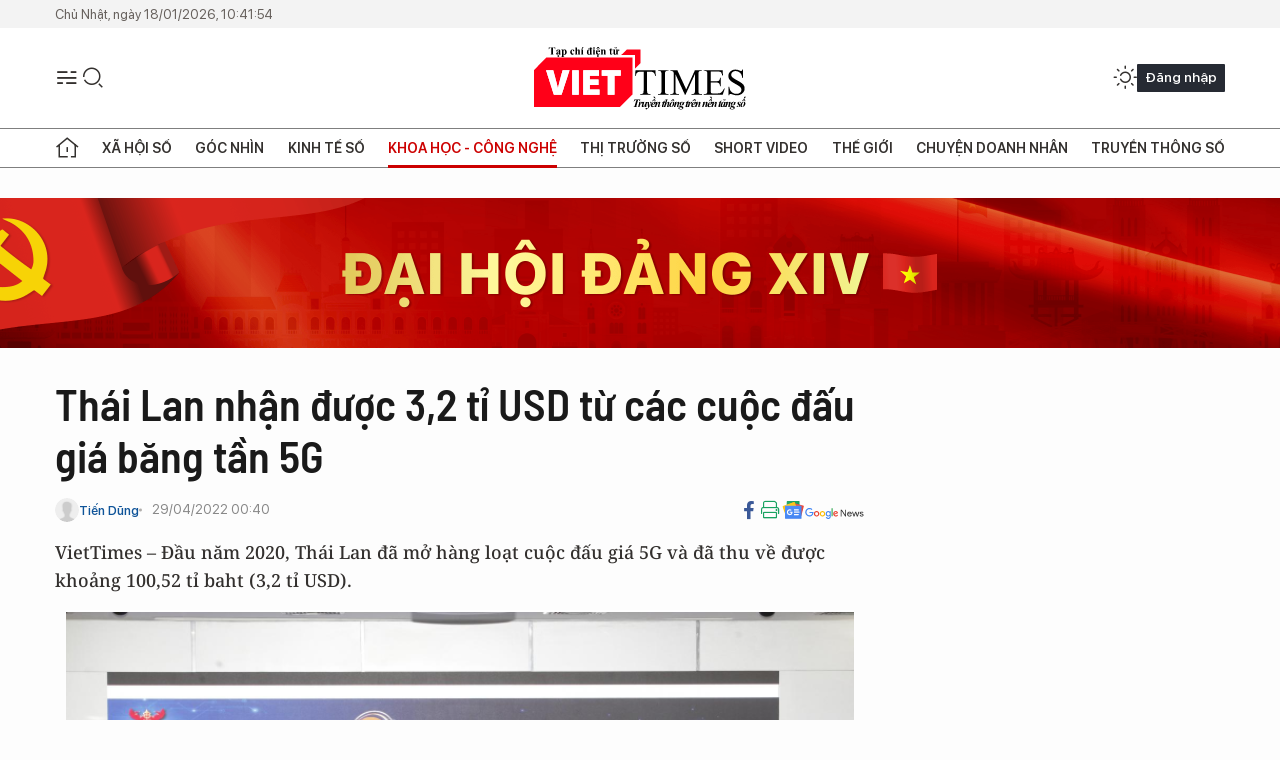

--- FILE ---
content_type: text/html;charset=utf-8
request_url: https://viettimes.vn/thai-lan-nhan-duoc-32-ti-usd-tu-cac-cuoc-dau-gia-bang-tan-5g-post155415.html
body_size: 24232
content:
<!DOCTYPE html> <html lang="vi"> <head> <title>Thái Lan nhận được 3,2 tỉ USD từ các cuộc đấu giá băng tần 5G | TẠP CHÍ ĐIỆN TỬ VIETTIMES</title> <meta name="description" content="Đầu năm 2020, Thái Lan đã mở hàng loạt cuộc đấu giá 5G và đã thu về được khoảng 100,52 tỉ baht (3,2 tỉ USD)."/> <meta name="keywords" content="Đấu giá băng tần 5G, Thái Lan, 5G ở Thái Lan, Thái Lan thu về bao nhiêu tiền qua đấu giá 5G"/> <meta name="news_keywords" content="Đấu giá băng tần 5G, Thái Lan, 5G ở Thái Lan, Thái Lan thu về bao nhiêu tiền qua đấu giá 5G"/> <meta http-equiv="Content-Type" content="text/html; charset=utf-8" /> <meta http-equiv="X-UA-Compatible" content="IE=edge"/> <meta http-equiv="refresh" content="1800" /> <meta name="revisit-after" content="1 days" /> <meta name="viewport" content="width=device-width, initial-scale=1"> <meta http-equiv="content-language" content="vi" /> <meta name="format-detection" content="telephone=no"/> <meta name="format-detection" content="address=no"/> <meta name="apple-mobile-web-app-capable" content="yes"> <meta name="apple-mobile-web-app-status-bar-style" content="black"> <meta name="apple-mobile-web-app-title" content="TẠP CHÍ ĐIỆN TỬ VIETTIMES"/> <meta name="referrer" content="no-referrer-when-downgrade"/> <link rel="shortcut icon" href="https://cdn.viettimes.vn/assets/web/styles/img/favicon.ico" type="image/x-icon" /> <link rel="preconnect" href="https://cdn.viettimes.vn"/> <link rel="dns-prefetch" href="https://cdn.viettimes.vn"/> <link rel="dns-prefetch" href="//www.google-analytics.com" /> <link rel="dns-prefetch" href="//www.googletagmanager.com" /> <link rel="dns-prefetch" href="//stc.za.zaloapp.com" /> <link rel="dns-prefetch" href="//fonts.googleapis.com" /> <script> var cmsConfig = { domainDesktop: 'https://viettimes.vn', domainMobile: 'https://viettimes.vn', domainApi: 'https://api.viettimes.vn', domainStatic: 'https://cdn.viettimes.vn', domainLog: 'https://log.viettimes.vn', googleAnalytics: 'G-9VXR93J6QG', siteId: 0, pageType: 1, objectId: 155415, adsZone: 161, allowAds: true, adsLazy: true, antiAdblock: true, }; var USER_AGENT=window.navigator&&(window.navigator.userAgent||window.navigator.vendor)||window.opera||"",IS_MOBILE=/Android|webOS|iPhone|iPod|BlackBerry|Windows Phone|IEMobile|Mobile Safari|Opera Mini/i.test(USER_AGENT),IS_REDIRECT=!1;function setCookie(e,o,i){var n=new Date,i=(n.setTime(n.getTime()+24*i*60*60*1e3),"expires="+n.toUTCString());document.cookie=e+"="+o+"; "+i+";path=/;"}function getCookie(e){var o=document.cookie.indexOf(e+"="),i=o+e.length+1;return!o&&e!==document.cookie.substring(0,e.length)||-1===o?null:(-1===(e=document.cookie.indexOf(";",i))&&(e=document.cookie.length),unescape(document.cookie.substring(i,e)))}; </script> <script> if(USER_AGENT && USER_AGENT.indexOf("facebot") <= 0 && USER_AGENT.indexOf("facebookexternalhit") <= 0) { var query = ''; var hash = ''; if (window.location.search) query = window.location.search; if (window.location.hash) hash = window.location.hash; var canonicalUrl = 'https://viettimes.vn/thai-lan-nhan-duoc-32-ti-usd-tu-cac-cuoc-dau-gia-bang-tan-5g-post155415.html' + query + hash ; var curUrl = decodeURIComponent(window.location.href); if(!location.port && canonicalUrl.startsWith("http") && curUrl != canonicalUrl){ window.location.replace(canonicalUrl); } } </script> <meta name="author" content="TẠP CHÍ ĐIỆN TỬ VIETTIMES" /> <meta name="copyright" content="Copyright © 2026 by TẠP CHÍ ĐIỆN TỬ VIETTIMES" /> <meta name="RATING" content="GENERAL" /> <meta name="GENERATOR" content="TẠP CHÍ ĐIỆN TỬ VIETTIMES" /> <meta content="TẠP CHÍ ĐIỆN TỬ VIETTIMES" itemprop="sourceOrganization" name="source"/> <meta content="news" itemprop="genre" name="medium"/> <meta name="robots" content="noarchive, max-image-preview:large, index, follow" /> <meta name="GOOGLEBOT" content="noarchive, max-image-preview:large, index, follow" /> <link rel="canonical" href="https://viettimes.vn/thai-lan-nhan-duoc-32-ti-usd-tu-cac-cuoc-dau-gia-bang-tan-5g-post155415.html" /> <meta property="og:site_name" content="TẠP CHÍ ĐIỆN TỬ VIETTIMES"/> <meta property="og:rich_attachment" content="true"/> <meta property="og:type" content="article"/> <meta property="og:url" content="https://viettimes.vn/thai-lan-nhan-duoc-32-ti-usd-tu-cac-cuoc-dau-gia-bang-tan-5g-post155415.html"/> <meta property="og:image" content="https://cdn.viettimes.vn/images/8f57e31090c6e6a8f88d6b852c8b04f7a25b1ddb130825a39014f2aff0bb05d055bb8d92f461c1e0c043eca36965942d5ad77a13b72fff4ac87849c9b1535f41badbb11974c9e4f81d729a0b6828506a/capture-8441.png.webp"/> <meta property="og:image:width" content="1200"/> <meta property="og:image:height" content="630"/> <meta property="og:title" content="Thái Lan nhận được 3,2 tỉ USD từ các cuộc đấu giá băng tần 5G"/> <meta property="og:description" content="VietTimes – Đầu năm 2020, Thái Lan đã mở hàng loạt cuộc đấu giá 5G và đã thu về được khoảng 100,52 tỉ baht (3,2 tỉ USD)."/> <meta name="twitter:card" value="summary"/> <meta name="twitter:url" content="https://viettimes.vn/thai-lan-nhan-duoc-32-ti-usd-tu-cac-cuoc-dau-gia-bang-tan-5g-post155415.html"/> <meta name="twitter:title" content="Thái Lan nhận được 3,2 tỉ USD từ các cuộc đấu giá băng tần 5G"/> <meta name="twitter:description" content="VietTimes – Đầu năm 2020, Thái Lan đã mở hàng loạt cuộc đấu giá 5G và đã thu về được khoảng 100,52 tỉ baht (3,2 tỉ USD)."/> <meta name="twitter:image" content="https://cdn.viettimes.vn/images/8f57e31090c6e6a8f88d6b852c8b04f7a25b1ddb130825a39014f2aff0bb05d055bb8d92f461c1e0c043eca36965942d5ad77a13b72fff4ac87849c9b1535f41badbb11974c9e4f81d729a0b6828506a/capture-8441.png.webp"/> <meta name="twitter:site" content="@TẠP CHÍ ĐIỆN TỬ VIETTIMES"/> <meta name="twitter:creator" content="@TẠP CHÍ ĐIỆN TỬ VIETTIMES"/> <meta property="article:publisher" content="https://web.facebook.com/viettimes.vn" /> <meta property="article:tag" content="Đấu giá băng tần,5G,Thái Lan"/> <meta property="article:section" content="Chuyên đề số,Khoa học - Công nghệ ,Chuyển đổi số" /> <meta property="article:published_time" content="2022-04-29T07:40:39+0700"/> <meta property="article:modified_time" content="2022-04-29T01:33:52+0700"/> <script type="application/ld+json"> { "@context": "http://schema.org", "@type": "Organization", "name": "TẠP CHÍ ĐIỆN TỬ VIETTIMES", "url": "https://viettimes.vn", "logo": "https://cdn.viettimes.vn/assets/web/styles/img/logo.png", "foundingDate": "2016", "founders": [ { "@type": "Person", "name": "Cơ quan của Hội Truyền thông số Việt Nam" } ], "address": [ { "@type": "PostalAddress", "streetAddress": "Hà Nội", "addressLocality": "Hà Nội City", "addressRegion": "Northeast", "postalCode": "100000", "addressCountry": "VNM" } ], "contactPoint": [ { "@type": "ContactPoint", "telephone": "+84-862-774-832", "contactType": "customer service" }, { "@type": "ContactPoint", "telephone": "+84-932-288-166", "contactType": "customer service" } ], "sameAs": [ "https://www.youtube.com/@TapchiVietTimes", "https://web.facebook.com/viettimes.vn/", "https://www.tiktok.com/@viettimes.vn?lang=vi-VN" ] } </script> <script type="application/ld+json"> { "@context" : "https://schema.org", "@type" : "WebSite", "name": "TẠP CHÍ ĐIỆN TỬ VIETTIMES", "url": "https://viettimes.vn", "alternateName" : "Tạp chí điện tử Viettimes, Cơ quan của Hội Truyền thông số Việt Nam", "potentialAction": { "@type": "SearchAction", "target": { "@type": "EntryPoint", "urlTemplate": "https:\/\/viettimes.vn/search/?q={search_term_string}" }, "query-input": "required name=search_term_string" } } </script> <script type="application/ld+json"> { "@context":"http://schema.org", "@type":"BreadcrumbList", "itemListElement":[ { "@type":"ListItem", "position":1, "item":{ "@id":"https://viettimes.vn/chuyen-de-so/", "name":"Chuyên đề số" } } ] } </script> <script type="application/ld+json"> { "@context": "http://schema.org", "@type": "NewsArticle", "mainEntityOfPage":{ "@type":"WebPage", "@id":"https://viettimes.vn/thai-lan-nhan-duoc-32-ti-usd-tu-cac-cuoc-dau-gia-bang-tan-5g-post155415.html" }, "headline": "Thái Lan nhận được 3,2 tỉ USD từ các cuộc đấu giá băng tần 5G", "description": "VietTimes – Đầu năm 2020, Thái Lan đã mở hàng loạt cuộc đấu giá 5G và đã thu về được khoảng 100,52 tỉ baht (3,2 tỉ USD).", "image": { "@type": "ImageObject", "url": "https://cdn.viettimes.vn/images/8f57e31090c6e6a8f88d6b852c8b04f7a25b1ddb130825a39014f2aff0bb05d055bb8d92f461c1e0c043eca36965942d5ad77a13b72fff4ac87849c9b1535f41badbb11974c9e4f81d729a0b6828506a/capture-8441.png.webp", "width" : 1200, "height" : 675 }, "datePublished": "2022-04-29T07:40:39+0700", "dateModified": "2022-04-29T01:33:52+0700", "author": { "@type": "Person", "name": "Tiến Dũng" }, "publisher": { "@type": "Organization", "name": "TẠP CHÍ ĐIỆN TỬ VIETTIMES", "logo": { "@type": "ImageObject", "url": "https:\/\/cdn.viettimes.vn/assets/web/styles/img/logo.png" } } } </script> <link rel="preload" href="https://cdn.viettimes.vn/assets/web/styles/fonts/audio/icomoon.woff" as="font" type="font/woff" crossorigin=""> <link rel="preload" href="https://cdn.viettimes.vn/assets/web/styles/fonts/icomoon/icomoon-12-12-25.woff" as="font" type="font/woff" crossorigin=""> <link rel="preload" href="https://cdn.viettimes.vn/assets/web/styles/fonts/SFProDisplay/SFProDisplay-BlackItalic.woff2" as="font" type="font/woff2" crossorigin=""> <link rel="preload" href="https://cdn.viettimes.vn/assets/web/styles/fonts/SFProDisplay/SFProDisplay-Bold.woff2" as="font" type="font/woff2" crossorigin=""> <link rel="preload" href="https://cdn.viettimes.vn/assets/web/styles/fonts/SFProDisplay/SFProDisplay-Semibold.woff2" as="font" type="font/woff2" crossorigin=""> <link rel="preload" href="https://cdn.viettimes.vn/assets/web/styles/fonts/SFProDisplay/SFProDisplay-Medium.woff2" as="font" type="font/woff2" crossorigin=""> <link rel="preload" href="https://cdn.viettimes.vn/assets/web/styles/fonts/SFProDisplay/SFProDisplay-Regular.woff2" as="font" type="font/woff2" crossorigin=""> <link rel="preload" href="https://cdn.viettimes.vn/assets/web/styles/fonts/BSC/BarlowSemiCondensed-Bold.woff2" as="font" type="font/woff2" crossorigin=""> <link rel="preload" href="https://cdn.viettimes.vn/assets/web/styles/fonts/BSC/BarlowSemiCondensed-SemiBold.woff2" as="font" type="font/woff2" crossorigin=""> <link rel="preload" href="https://cdn.viettimes.vn/assets/web/styles/fonts/NotoSerif/NotoSerif-Bold.woff2" as="font" type="font/woff2" crossorigin=""> <link rel="preload" href="https://cdn.viettimes.vn/assets/web/styles/fonts/NotoSerif/NotoSerif-Medium.woff2" as="font" type="font/woff2" crossorigin=""> <link rel="preload" href="https://cdn.viettimes.vn/assets/web/styles/fonts/NotoSerif/NotoSerif-Regular.woff2" as="font" type="font/woff2" crossorigin=""> <link rel="preload" href="https://cdn.viettimes.vn/assets/web/styles/fonts/PoppinsZ/PoppinsZ-SemiBold.woff2" as="font" type="font/woff2" crossorigin=""> <link rel="preload" href="https://cdn.viettimes.vn/assets/web/styles/fonts/PoppinsZ/PoppinsZ-Medium.woff2" as="font" type="font/woff2" crossorigin=""> <link rel="preload" href="https://cdn.viettimes.vn/assets/web/styles/fonts/PoppinsZ/PoppinsZ-Regular.woff2" as="font" type="font/woff2" crossorigin=""> <link rel="preload" href="https://cdn.viettimes.vn/assets/web/styles/css/main.min-1.0.30.css" as="style"> <link rel="preload" href="https://cdn.viettimes.vn/assets/web/js/main.min-1.0.31.js" as="script"> <link rel="preload" href="https://cdn.viettimes.vn/assets/web/js/detail.min-1.0.14.js" as="script"> <link id="cms-style" rel="stylesheet" href="https://cdn.viettimes.vn/assets/web/styles/css/main.min-1.0.30.css"> <script type="text/javascript"> var _metaOgUrl = 'https://viettimes.vn/thai-lan-nhan-duoc-32-ti-usd-tu-cac-cuoc-dau-gia-bang-tan-5g-post155415.html'; var page_title = document.title; var tracked_url = window.location.pathname + window.location.search + window.location.hash; var cate_path = 'chuyen-de-so'; if (cate_path.length > 0) { tracked_url = "/" + cate_path + tracked_url; } </script> <script async="" src="https://www.googletagmanager.com/gtag/js?id=G-9VXR93J6QG"></script> <script> if(!IS_REDIRECT){ window.dataLayer = window.dataLayer || []; function gtag(){dataLayer.push(arguments);} gtag('js', new Date()); gtag('config', 'G-9VXR93J6QG', {page_path: tracked_url}); } </script> </head> <body class="detail-normal"> <div id="sdaWeb_SdaMasthead" class="rennab banner-top" data-platform="1" data-position="Web_SdaMasthead" style="display:none"> </div> <header class="site-header"> <div class="top-header"> <time class="time" id="today"></time> </div> <div class="grid"> <div class="menu-search"> <i class="ic-menu"></i> <div class="search"> <i class="ic-search"></i> <div class="search-form"> <div class="advance-search"> <input type="text" class="txtsearch" placeholder="Nhập từ khóa cần tìm"> <select id="dlMode" class="select-mode"> <option value="4" selected="">Tìm theo tiêu đề</option> <option value="5">Bài viết</option> <option value="2">Tác giả</option> </select> </div> <button type="button" class="btn btn_search" aria-label="Tìm kiếm"> <i class="ic-search"></i>Tìm kiếm </button> </div> </div> </div> <a class="logo" href="https://viettimes.vn" title="TẠP CHÍ ĐIỆN TỬ VIETTIMES">TẠP CHÍ ĐIỆN TỬ VIETTIMES</a> <div class="hdr-action"> <a href="javascript:void(0);" class="notification" title="Nhận thông báo"> <i class="ic-notification"></i> </a> <a href="javascript:void(0);" class="dark-mode" title="Chế độ tối"> <i class="ic-sun"></i> <i class="ic-moon"></i> </a> <div class="wrap-user user-profile"></div> </div> </div> <ul class="menu"> <li class="main"> <a href="/" class="menu-heading" title="Trang chủ"><i class="ic-home"></i></a> </li> <li class="main" data-id="175"> <a class="menu-heading" href="https://viettimes.vn/xa-hoi-so/" title="Xã hội số">Xã hội số</a> <div class="cate-news loading" data-zone="175"></div> </li> <li class="main" data-id="115"> <a class="menu-heading" href="https://viettimes.vn/goc-nhin-truyen-thong/" title="Góc nhìn">Góc nhìn</a> <div class="cate-news loading" data-zone="115"></div> </li> <li class="main" data-id="3"> <a class="menu-heading" href="https://viettimes.vn/kinh-te-so/" title="Kinh tế số">Kinh tế số</a> <div class="cate-news loading" data-zone="3"></div> </li> <li class="main" data-id="109"> <a class="menu-heading active" href="https://viettimes.vn/khoa-hoc-cong-nghe/" title="Khoa học - Công nghệ ">Khoa học - Công nghệ </a> <div class="cate-news loading" data-zone="109"></div> </li> <li class="main" data-id="189"> <a class="menu-heading" href="https://viettimes.vn/thi-truong-so/" title="Thị trường số">Thị trường số</a> <div class="cate-news loading" data-zone="189"></div> </li> <li class="main" data-id="195"> <a class="menu-heading" href="https://viettimes.vn/short/" title="Short Video">Short Video</a> <div class="cate-news loading" data-zone="195"></div> </li> <li class="main" data-id="121"> <a class="menu-heading" href="https://viettimes.vn/the-gioi/" title="Thế giới">Thế giới</a> <div class="cate-news loading" data-zone="121"></div> </li> <li class="main" data-id="38"> <a class="menu-heading" href="https://viettimes.vn/doanh-nghiep-doanh-nhan/" title="Chuyện doanh nhân ">Chuyện doanh nhân </a> <div class="cate-news loading" data-zone="38"></div> </li> <li class="main" data-id="116"> <a class="menu-heading" href="https://viettimes.vn/vdca/" title="Truyền thông số">Truyền thông số</a> <div class="cate-news loading" data-zone="116"></div> </li> </ul> </header> <div class="big-menu-vertical"> <div class="hdr-action"> <i class="ic-close">close</i> <a href="#" class="notification"> <i class="ic-notification"></i> </a> <a href="#" class="dark-mode hidden"> <i class="ic-sun"></i> <i class="ic-moon"></i> </a> <a href="#" class="btn-modal" data-target="loginModal"> Đăng nhập </a> </div> <ul class="menu"> <li class="main"> <a href="/" class="menu-heading" title="Trang chủ"><i class="ic-home"></i>Trang chủ</a> </li> <li class="main"> <a class="menu-heading" href="https://viettimes.vn/xa-hoi-so/" title="Xã hội số">Xã hội số</a> <i class="ic-chevron-down"></i> <ul class="sub-menu"> <li class="main"> <a href="https://viettimes.vn/xa-hoi-su-kien/" title="Xã hội">Xã hội</a> </li> <li class="main"> <a href="https://viettimes.vn/phap-luat/" title="Pháp luật">Pháp luật</a> </li> <li class="main"> <a href="https://viettimes.vn/xa-hoi/y-te/" title="Y tế">Y tế</a> </li> </ul> </li> <li class="main"> <a class="menu-heading" href="https://viettimes.vn/goc-nhin-truyen-thong/" title="Góc nhìn">Góc nhìn</a> </li> <li class="main"> <a class="menu-heading" href="https://viettimes.vn/kinh-te-so/" title="Kinh tế số">Kinh tế số</a> <i class="ic-chevron-down"></i> <ul class="sub-menu"> <li class="main"> <a href="https://viettimes.vn/bat-dong-san/" title="Bất động sản">Bất động sản</a> </li> <li class="main"> <a href="https://viettimes.vn/kinh-te-du-lieu/du-lieu/" title="Dữ liệu">Dữ liệu</a> </li> <li class="main"> <a href="https://viettimes.vn/kinh-te-du-lieu/quan-tri/" title="Kinh Doanh">Kinh Doanh</a> </li> <li class="main"> <a href="https://viettimes.vn/chung-khoan/" title="Chứng khoán">Chứng khoán</a> </li> </ul> </li> <li class="main"> <a class="menu-heading active" href="https://viettimes.vn/khoa-hoc-cong-nghe/" title="Khoa học - Công nghệ ">Khoa học - Công nghệ </a> <i class="ic-chevron-down"></i> <ul class="sub-menu"> <li class="main"> <a href="https://viettimes.vn/ai/" title="AI">AI</a> </li> <li class="main"> <a href="https://viettimes.vn/cong-nghe/chuyen-doi-so/" title="Chuyển đổi số">Chuyển đổi số</a> </li> <li class="main"> <a href="https://viettimes.vn/ha-tang-so/" title="Hạ tầng số">Hạ tầng số</a> </li> </ul> </li> <li class="main"> <a class="menu-heading" href="https://viettimes.vn/thi-truong-so/" title="Thị trường số">Thị trường số</a> <i class="ic-chevron-down"></i> <ul class="sub-menu"> <li class="main"> <a href="https://viettimes.vn/oto-xe-may/" title="Xe">Xe</a> </li> <li class="main"> <a href="https://viettimes.vn/san-pham-dich-vu/" title="Sản phẩm dịch vụ">Sản phẩm dịch vụ</a> </li> <li class="main"> <a href="https://viettimes.vn/tu-van-tieu-dung/" title="Tư vấn tiêu dùng">Tư vấn tiêu dùng</a> </li> </ul> </li> <li class="main"> <a class="menu-heading" href="https://viettimes.vn/the-gioi/" title="Thế giới">Thế giới</a> <i class="ic-chevron-down"></i> <ul class="sub-menu"> <li class="main"> <a href="https://viettimes.vn/chuyen-la/" title="Chuyện lạ">Chuyện lạ</a> </li> <li class="main"> <a href="https://viettimes.vn/the-gioi/phan-tich/" title="Phân tích">Phân tích</a> </li> <li class="main"> <a href="https://viettimes.vn/cong-nghe-moi/" title="Công nghệ mới">Công nghệ mới</a> </li> </ul> </li> <li class="main"> <a class="menu-heading" href="https://viettimes.vn/doanh-nghiep-doanh-nhan/" title="Chuyện doanh nhân ">Chuyện doanh nhân </a> </li> <li class="main"> <a class="menu-heading" href="https://viettimes.vn/vdca/" title="Truyền thông số">Truyền thông số</a> </li> <li class="main"> <a class="menu-heading" href="https://viettimes.vn/multimedia/" title="Viettimes Media">Viettimes Media</a> <i class="ic-chevron-down"></i> <ul class="sub-menu"> <li class="main"> <a href="https://viettimes.vn/anh/" title="Ảnh">Ảnh</a> </li> <li class="main"> <a href="https://viettimes.vn/video/" title="Video">Video</a> </li> <li class="main"> <a href="https://viettimes.vn/short/" title="Short Video">Short Video</a> </li> <li class="main"> <a href="https://viettimes.vn/emagazine/" title="Emagazine">Emagazine</a> </li> <li class="main"> <a href="https://viettimes.vn/infographic/" title="Infographic">Infographic</a> </li> </ul> </li> </ul> </div> <div class="site-body"> <div id="sdaWeb_SdaAfterMenu" class="rennab " data-platform="1" data-position="Web_SdaAfterMenu" style="display:none"> </div> <div class="container"> <div id="sdaWeb_SdaTop" class="rennab " data-platform="1" data-position="Web_SdaTop" style="display:none"> </div> <div class="col"> <div class="main-col"> <div class="article"> <div class="article__header"> <h1 class="article__title cms-title "> Thái Lan nhận được 3,2 tỉ USD từ các cuộc đấu giá băng tần 5G </h1> <div class="article__meta"> <div class="wrap-meta"> <div class="author"> <div class="wrap-avatar"> <img src="https://cdn.viettimes.vn/assets/web/styles/img/no-ava.png" alt="Tiến Dũng"> </div> <div class="author-info"> <a class="name" href="#" title="Tiến Dũng">Tiến Dũng</a> </div> </div> <time class="time" datetime="2022-04-29T07:40:39+0700" data-time="1651192839" data-friendly="false">29/04/2022 07:40</time> <meta class="cms-date" itemprop="datePublished" content="2022-04-29T07:40:39+0700"> </div> <div class="social article__social"> <a href="javascript:void(0);" class="item" data-href="https://viettimes.vn/thai-lan-nhan-duoc-32-ti-usd-tu-cac-cuoc-dau-gia-bang-tan-5g-post155415.html" data-rel="facebook" title="Facebook"> <i class="ic-facebook"></i> </a> <a href="javascript:void(0);" class="sendprint" title="In bài viết"><i class="ic-print"></i></a> <a href="https://news.google.com/publications/CAAiEE6ezvPKAM1ok3I5MxAd5DYqFAgKIhBOns7zygDNaJNyOTMQHeQ2?hl=vi" target="_blank" title="Google News"> <i class="ic-gg-news"> </i> </a> </div> </div> <div class="article__sapo cms-desc"> VietTimes – Đầu năm 2020, Thái Lan đã mở hàng loạt cuộc đấu giá 5G và đã thu về&nbsp;được khoảng&nbsp;100,52 tỉ&nbsp;baht (3,2 tỉ&nbsp;USD). </div> <div id="sdaWeb_SdaArticleAfterSapo" class="rennab " data-platform="1" data-position="Web_SdaArticleAfterSapo" style="display:none"> </div> <figure class="article__avatar "> <img class="cms-photo" src="https://cdn.viettimes.vn/images/9e327d424dec5836e04d968d3653b180051ee9f0ce4454f15f9e77084fd378bf8218c9ce8872fdb10f0c5a97cc7818bdb51a6bcbf3bd89620cd017c714f19e3b/capture-8441.png" alt="Ảnh: Bangkok Post" cms-photo-caption="Ảnh: Bangkok Post"/> <figcaption>Ảnh: Bangkok Post</figcaption> </figure> <div id="sdaWeb_SdaArticleAfterAvatar" class="rennab " data-platform="1" data-position="Web_SdaArticleAfterAvatar" style="display:none"> </div> </div> <div class="article__social features"> <a href="javascript:void(0);" class="item fb" data-href="https://viettimes.vn/thai-lan-nhan-duoc-32-ti-usd-tu-cac-cuoc-dau-gia-bang-tan-5g-post155415.html" data-rel="facebook" title="Facebook"> <i class="ic-facebook"></i> </a> <a href="javascript:void(0);" class="print sendprint" title="In bài viết"><i class="ic-print"></i></a> <a href="javascript:void(0);" class="mail sendmail" data-href="https://viettimes.vn/thai-lan-nhan-duoc-32-ti-usd-tu-cac-cuoc-dau-gia-bang-tan-5g-post155415.html" data-rel="Gửi mail"> <i class="ic-mail"></i> </a> <a href="javascript:void(0);" class="item link" data-href="https://viettimes.vn/thai-lan-nhan-duoc-32-ti-usd-tu-cac-cuoc-dau-gia-bang-tan-5g-post155415.html" data-rel="copy"> <i class="ic-link"></i> </a> <a href="javascript:void(0);" onclick="ME.sendBookmark(this,155415);" class="bookmark btnBookmark hidden" title="Lưu tin" data-type="1" data-id="155415"> <i class="ic-bookmark"></i>Lưu tin </a> </div> <div class="article__body zce-content-body cms-body" itemprop="articleBody"> <p>Nhà cung cấp dịch vụ di động hàng đầu của Thái Lan, Advanced Info Service Pcl ADVANC.BK, là nhà thầu lớn nhất với 23 giấy phép trên cả ba dải tần trong cuộc đấu giá kéo dài hơn 5 giờ.</p>
<p>Ủy ban Phát thanh và Viễn thông Quốc gia (NBTC) cho biết công nghệ mạng không dây thế hệ thứ năm, với tốc độ dữ liệu nhanh hơn 100 lần so với mạng 4G, sẽ giúp thúc đẩy nền kinh tế kỹ thuật số của quốc gia này.</p>
<p>Các nhà khai thác viễn thông lớn thứ hai và thứ ba của đất nước, True Corporation Pcl TRUE.BK và Total Access Communication Pcl DTAC.BK, lần lượt có 17 và 2 giấy phép khai thác băng tần 5G.</p>
<p>Các công ty nhà nước CAT Telecom và TOT - sẽ được sáp nhập để trở thành công ty Viễn thông Quốc gia (NT) - đã tham gia đấu giá băng tần lần đầu tiên và giành được 6 giấy phép khai thác.</p>
<div class="sda_middle"> <div id="sdaWeb_SdaArticleMiddle" class="rennab fyi" data-platform="1" data-position="Web_SdaArticleMiddle"> </div>
</div>
<p>Ở dải băng tần thấp 700 MHz, CAT đã giành được 2 giấy phép, trong khi STEL thuộc sở hữu của SingTel.SI AIS đã giành được 1 giấy phép, đánh bại True với mức giá 51,46 tỉ baht (1,5 tỉ USD), sau 20 vòng đấu giá kéo dài hơn ba giờ.</p>
<p>Nhà mạng AIS và True lần lượt giành được 10 và 9 giấy phép, với mức giá là 37,43 tỉ baht (1,1 tỉ USD).</p>
<p>Các công ty giành được băng tần 700 MHz và 2600 MHz phải trả tiền cho chính phủ trong khoảng thời gian 10 năm theo từng đợt khác nhau, dựa vào các điều khoản đấu giá.</p>
<div class="sda_middle"> <div id="sdaWeb_SdaArticleMiddle1" class="rennab fyi" data-platform="1" data-position="Web_SdaArticleMiddle1"> </div>
</div>
<p>DTAC, thuộc sở hữu của Tập đoàn Telenor TEL.OL của Na Uy, chỉ tham gia đấu giá băng tần cao 26 GHz và giành được hai trong số 26 giấy phép cho các khối 100 MHz. Trong khi đó AIS sở hữu tới 12 giấy phép khai thác ở băng tần này. True giành được 8 và TOT thắng 4 trong số các giấy phép khai thác còn lại.</p>
<p>Các giấy phép khai thác băng tần cao 26 GHz đã đem về cho chính phủ Thái Lan khoảng 11,63 tỉ baht (350 triệu USD) và các công ty trúng thầu sẽ phải trả toàn bộ khoản tiền này trong vòng một năm.</p>
<p>Takorn Tantasith, Tổng thư ký của NBTC cho biết: “Công nghệ 5G của Thái Lan dự kiến sẽ giúp thúc đẩy nền kinh tế tăng thêm ít nhất 177 tỉ baht, chiếm 1,02% GDP của đất nước".</p>
<div class="sda_middle"> <div id="sdaWeb_SdaArticleMiddle2" class="rennab fyi" data-platform="1" data-position="Web_SdaArticleMiddle2"> </div>
</div>
<p><strong><em>Theo Reuters</em></strong></p> <div class="article__source"> <div class="source"> <span class="name">https://www.reuters.com/article/us-thailand-telecoms-idUSKBN20A0DC</span> </div> </div> <div id="sdaWeb_SdaArticleAfterBody" class="rennab " data-platform="1" data-position="Web_SdaArticleAfterBody" style="display:none"> </div> <div class="related-news"> <h3 class="box-heading"> <span class="title">Tin liên quan</span> </h3> <div class="box-content" data-source="related-news"> <article class="story"> <h2 class="story__heading" data-tracking="154512"> <a class="cms-link " href="https://viettimes.vn/cuu-giam-doc-dieu-hanh-google-hoa-ky-da-bi-trung-quoc-bo-xa-trong-cuoc-dua-5g-post154512.html" title="Cựu Giám đốc điều hành Google: &#34;Hoa Kỳ đã bị Trung Quốc bỏ xa trong cuộc đua 5G&#34;"> Cựu Giám đốc điều hành Google: "Hoa Kỳ đã bị Trung Quốc bỏ xa trong cuộc đua 5G" </a> </h2> </article> <article class="story"> <h2 class="story__heading" data-tracking="153974"> <a class="cms-link " href="https://viettimes.vn/chau-au-bi-trung-quoc-va-my-bo-xa-trong-viec-ap-dung-5g-post153974.html" title="Châu Âu bị Trung Quốc và Mỹ bỏ xa trong việc áp dụng 5G"> Châu Âu bị Trung Quốc và Mỹ bỏ xa trong việc áp dụng 5G </a> </h2> </article> <article class="story"> <h2 class="story__heading" data-tracking="153982"> <a class="cms-link " href="https://viettimes.vn/cong-nghe-5g-chua-pho-cap-my-trung-da-chay-dua-cong-nghe-6g-post153982.html" title="Công nghệ 5G chưa phổ cập, Mỹ - Trung đã chạy đua công nghệ 6G"> Công nghệ 5G chưa phổ cập, Mỹ - Trung đã chạy đua công nghệ 6G </a> </h2> </article> <article class="story"> <h2 class="story__heading" data-tracking="153788"> <a class="cms-link " href="https://viettimes.vn/cac-hang-hang-khong-lo-ngai-song-5g-co-the-gay-nguy-hiem-cho-cac-chuyen-bay-post153788.html" title="Các hãng hàng không lo ngại sóng 5G có thể gây nguy hiểm cho các chuyến bay"> Các hãng hàng không lo ngại sóng 5G có thể gây nguy hiểm cho các chuyến bay </a> </h2> </article> <article class="story"> <h2 class="story__heading" data-tracking="153769"> <a class="cms-link " href="https://viettimes.vn/mang-6g-la-gi-khac-gi-so-voi-mang-5g-post153769.html" title="Mạng 6G là gì? Khác gì so với mạng 5G"> Mạng 6G là gì? Khác gì so với mạng 5G </a> </h2> </article> </div> </div> <div id="sdaMobile_SdaArticleAfterRelated" class="rennab " data-platform="1" data-position="Mobile_SdaArticleAfterRelated" style="display:none"> </div> <div class="article__tag"> <h3 class="box-heading"> <span class="title">Từ khóa: </span> </h3> <div class="box-content"> <a href="https://viettimes.vn/tu-khoa/dau-gia-bang-tan-tag137163.html" title="Đấu giá băng tần">#Đấu giá băng tần</a> <a href="https://viettimes.vn/tu-khoa/5g-tag16086.html" title="5G">#5G</a> <a href="https://viettimes.vn/tu-khoa/thai-lan-tag959.html" title="Thái Lan">#Thái Lan</a> </div> </div> <div id="sdaWeb_SdaArticleAfterTag" class="rennab " data-platform="1" data-position="Web_SdaArticleAfterTag" style="display:none"> </div> <div class="article__meta"> <div class="fb-like" data-href="https://viettimes.vn/thai-lan-nhan-duoc-32-ti-usd-tu-cac-cuoc-dau-gia-bang-tan-5g-post155415.html" data-width="" data-layout="button_count" data-action="like" data-size="small" data-share="true"></div> <a href="javascript:void(0);" onclick="ME.sendBookmark(this,155415);" class="bookmark btnBookmark hidden" title="Lưu tin" data-type="1" data-id="155415"> <i class="ic-bookmark"></i>Lưu tin </a> </div> <div class="wrap-comment" id="comment155415" data-id="155415" data-type="20"></div> <div id="sdaWeb_SdaArticleAfterComment" class="rennab " data-platform="1" data-position="Web_SdaArticleAfterComment" style="display:none"> </div> </div> </div> </div> <div class="sub-col"> <div id="sidebar-top-1"> <div class="hot-news"> <h3 class="box-heading"> <span class="title">Đọc nhiều</span> </h3> <div class="box-content" data-source="mostread-news"> <article class="story"> <figure class="story__thumb"> <a class="cms-link" href="https://viettimes.vn/truyen-thong-trung-quoc-he-lo-ve-sieu-tau-san-bay-khong-gian-120000-tan-mang-88-chien-dau-co-post193592.html" title="Truyền thông Trung Quốc hé lộ về siêu “tàu sân bay không gian” 120.000 tấn mang 88 chiến đấu cơ "> <img class="lazyload" src="[data-uri]" data-src="https://cdn.viettimes.vn/images/570aee538ac1a0b747239f216882c8f84e018fdb7e6bc2fae0a80ee4d8814edd40232cb24ea3717be5f87d0d08a1b3eb22b810ffe4f6cf53bfc7069ffdde2613/tau-luan-niao.png.webp" data-srcset="https://cdn.viettimes.vn/images/570aee538ac1a0b747239f216882c8f84e018fdb7e6bc2fae0a80ee4d8814edd40232cb24ea3717be5f87d0d08a1b3eb22b810ffe4f6cf53bfc7069ffdde2613/tau-luan-niao.png.webp 1x, https://cdn.viettimes.vn/images/56d773a936084f76f78773af459138674e018fdb7e6bc2fae0a80ee4d8814edd40232cb24ea3717be5f87d0d08a1b3eb22b810ffe4f6cf53bfc7069ffdde2613/tau-luan-niao.png.webp 2x" alt="Tàu sân bay không gian 120 ngàn tấn Loan Điểu trong Dự án Nam Thiên Môn. Ảnh: Singtao."> <noscript><img src="https://cdn.viettimes.vn/images/570aee538ac1a0b747239f216882c8f84e018fdb7e6bc2fae0a80ee4d8814edd40232cb24ea3717be5f87d0d08a1b3eb22b810ffe4f6cf53bfc7069ffdde2613/tau-luan-niao.png.webp" srcset="https://cdn.viettimes.vn/images/570aee538ac1a0b747239f216882c8f84e018fdb7e6bc2fae0a80ee4d8814edd40232cb24ea3717be5f87d0d08a1b3eb22b810ffe4f6cf53bfc7069ffdde2613/tau-luan-niao.png.webp 1x, https://cdn.viettimes.vn/images/56d773a936084f76f78773af459138674e018fdb7e6bc2fae0a80ee4d8814edd40232cb24ea3717be5f87d0d08a1b3eb22b810ffe4f6cf53bfc7069ffdde2613/tau-luan-niao.png.webp 2x" alt="Tàu sân bay không gian 120 ngàn tấn Loan Điểu trong Dự án Nam Thiên Môn. Ảnh: Singtao." class="image-fallback"></noscript> </a> </figure> <h2 class="story__heading" data-tracking="193592"> <a class="cms-link " href="https://viettimes.vn/truyen-thong-trung-quoc-he-lo-ve-sieu-tau-san-bay-khong-gian-120000-tan-mang-88-chien-dau-co-post193592.html" title="Truyền thông Trung Quốc hé lộ về siêu “tàu sân bay không gian” 120.000 tấn mang 88 chiến đấu cơ "> Truyền thông Trung Quốc hé lộ về siêu “tàu sân bay không gian” 120.000 tấn mang 88 chiến đấu cơ </a> </h2> </article> <article class="story"> <figure class="story__thumb"> <a class="cms-link" href="https://viettimes.vn/my-co-the-tan-cong-iran-trong-24-gio-rut-gap-nhan-su-khoi-cac-can-cu-trung-dong-post193711.html" title="Mỹ có thể tấn công Iran trong 24 giờ, rút gấp nhân sự khỏi các căn cứ Trung Đông"> <img class="lazyload" src="[data-uri]" data-src="https://cdn.viettimes.vn/images/[base64]/my-co-the-danh-iran-trong-24-gio-rut-gap-nhan-su-khoi-cac-can-cu-trung-dong.png.webp" data-srcset="https://cdn.viettimes.vn/images/[base64]/my-co-the-danh-iran-trong-24-gio-rut-gap-nhan-su-khoi-cac-can-cu-trung-dong.png.webp 1x, https://cdn.viettimes.vn/images/[base64]/my-co-the-danh-iran-trong-24-gio-rut-gap-nhan-su-khoi-cac-can-cu-trung-dong.png.webp 2x" alt="Người dân tham dự lễ tang của các thành viên lực lượng an ninh thiệt mạng trong các cuộc biểu tình nổ ra do sự sụp đổ giá trị đồng tiền ở Tehran, Iran, ngày 14/1. Ảnh: Reuters."> <noscript><img src="https://cdn.viettimes.vn/images/[base64]/my-co-the-danh-iran-trong-24-gio-rut-gap-nhan-su-khoi-cac-can-cu-trung-dong.png.webp" srcset="https://cdn.viettimes.vn/images/[base64]/my-co-the-danh-iran-trong-24-gio-rut-gap-nhan-su-khoi-cac-can-cu-trung-dong.png.webp 1x, https://cdn.viettimes.vn/images/[base64]/my-co-the-danh-iran-trong-24-gio-rut-gap-nhan-su-khoi-cac-can-cu-trung-dong.png.webp 2x" alt="Người dân tham dự lễ tang của các thành viên lực lượng an ninh thiệt mạng trong các cuộc biểu tình nổ ra do sự sụp đổ giá trị đồng tiền ở Tehran, Iran, ngày 14/1. Ảnh: Reuters." class="image-fallback"></noscript> </a> </figure> <h2 class="story__heading" data-tracking="193711"> <a class="cms-link " href="https://viettimes.vn/my-co-the-tan-cong-iran-trong-24-gio-rut-gap-nhan-su-khoi-cac-can-cu-trung-dong-post193711.html" title="Mỹ có thể tấn công Iran trong 24 giờ, rút gấp nhân sự khỏi các căn cứ Trung Đông"> Mỹ có thể tấn công Iran trong 24 giờ, rút gấp nhân sự khỏi các căn cứ Trung Đông </a> </h2> </article> <article class="story"> <figure class="story__thumb"> <a class="cms-link" href="https://viettimes.vn/nga-so-huu-ten-lua-mat-dat-dau-tien-co-kha-nang-tan-cong-sieu-thanh-nham-vao-luc-dia-my-post193617.html" title="Nga sở hữu tên lửa mặt đất đầu tiên có khả năng tấn công siêu thanh nhằm vào lục địa Mỹ"> <img class="lazyload" src="[data-uri]" data-src="https://cdn.viettimes.vn/images/[base64]/nga-so-huu-ten-lua-mat-dat-dau-tien-co-kha-nang-tan-cong-sieu-thanh-nham-vao-luc-dia-my.png.webp" alt="Tên lửa đạn đạo liên lục địa RS-24 Yars của Nga. Ảnh: MW."> <noscript><img src="https://cdn.viettimes.vn/images/[base64]/nga-so-huu-ten-lua-mat-dat-dau-tien-co-kha-nang-tan-cong-sieu-thanh-nham-vao-luc-dia-my.png.webp" alt="Tên lửa đạn đạo liên lục địa RS-24 Yars của Nga. Ảnh: MW." class="image-fallback"></noscript> </a> </figure> <h2 class="story__heading" data-tracking="193617"> <a class="cms-link " href="https://viettimes.vn/nga-so-huu-ten-lua-mat-dat-dau-tien-co-kha-nang-tan-cong-sieu-thanh-nham-vao-luc-dia-my-post193617.html" title="Nga sở hữu tên lửa mặt đất đầu tiên có khả năng tấn công siêu thanh nhằm vào lục địa Mỹ"> Nga sở hữu tên lửa mặt đất đầu tiên có khả năng tấn công siêu thanh nhằm vào lục địa Mỹ </a> </h2> </article> <article class="story"> <figure class="story__thumb"> <a class="cms-link" href="https://viettimes.vn/1000-chiec-j-20-manh-long-lan-song-tiem-kich-tang-hinh-khien-uu-the-khong-quan-phuong-tay-lung-lay-post193775.html" title="1.000 chiếc J-20 Mãnh Long: Làn sóng tiêm kích tàng hình khiến ưu thế không quân phương Tây lung lay"> <img class="lazyload" src="[data-uri]" data-src="https://cdn.viettimes.vn/images/[base64]/1000-chiec-j-20-manh-long-lan-song-tiem-kich-tang-hinh-khien-uu-the-khong-quan-phuong-tay-lung-lay.png.webp" alt="Máy bay chiến đấu J-20 của Không quân Quân Giải phóng Nhân dân Trung Quốc. Ảnh: MW."> <noscript><img src="https://cdn.viettimes.vn/images/[base64]/1000-chiec-j-20-manh-long-lan-song-tiem-kich-tang-hinh-khien-uu-the-khong-quan-phuong-tay-lung-lay.png.webp" alt="Máy bay chiến đấu J-20 của Không quân Quân Giải phóng Nhân dân Trung Quốc. Ảnh: MW." class="image-fallback"></noscript> </a> </figure> <h2 class="story__heading" data-tracking="193775"> <a class="cms-link " href="https://viettimes.vn/1000-chiec-j-20-manh-long-lan-song-tiem-kich-tang-hinh-khien-uu-the-khong-quan-phuong-tay-lung-lay-post193775.html" title="1.000 chiếc J-20 Mãnh Long: Làn sóng tiêm kích tàng hình khiến ưu thế không quân phương Tây lung lay"> 1.000 chiếc J-20 Mãnh Long: Làn sóng tiêm kích tàng hình khiến ưu thế không quân phương Tây lung lay </a> </h2> </article> <article class="story"> <figure class="story__thumb"> <a class="cms-link" href="https://viettimes.vn/campuchia-bat-ong-chu-royal-park-hoang-ke-mau-chen-zhi-phien-ban-20-post193782.html" title="Campuchia bắt ông chủ Royal Park Hoàng Kế Mậu - &#34;Chen Zhi phiên bản 2.0&#34;"> <img class="lazyload" src="[data-uri]" data-src="https://cdn.viettimes.vn/images/570aee538ac1a0b747239f216882c8f8ec922259255a83447944a8a37920316c7841251ed9faa39723956aeac6547cdb0113052fcd0849ead86769bc88eaf2dddced13802b2ea3f99fc26a18450b2c38/hoang-ke-mau-bi-bat-5533.jpg.webp" data-srcset="https://cdn.viettimes.vn/images/570aee538ac1a0b747239f216882c8f8ec922259255a83447944a8a37920316c7841251ed9faa39723956aeac6547cdb0113052fcd0849ead86769bc88eaf2dddced13802b2ea3f99fc26a18450b2c38/hoang-ke-mau-bi-bat-5533.jpg.webp 1x, https://cdn.viettimes.vn/images/56d773a936084f76f78773af45913867ec922259255a83447944a8a37920316c7841251ed9faa39723956aeac6547cdb0113052fcd0849ead86769bc88eaf2dddced13802b2ea3f99fc26a18450b2c38/hoang-ke-mau-bi-bat-5533.jpg.webp 2x" alt="Ông chủ Royal Park Hoàng Kế Mậu sau khi bị bắt. Ảnh: Singtao."> <noscript><img src="https://cdn.viettimes.vn/images/570aee538ac1a0b747239f216882c8f8ec922259255a83447944a8a37920316c7841251ed9faa39723956aeac6547cdb0113052fcd0849ead86769bc88eaf2dddced13802b2ea3f99fc26a18450b2c38/hoang-ke-mau-bi-bat-5533.jpg.webp" srcset="https://cdn.viettimes.vn/images/570aee538ac1a0b747239f216882c8f8ec922259255a83447944a8a37920316c7841251ed9faa39723956aeac6547cdb0113052fcd0849ead86769bc88eaf2dddced13802b2ea3f99fc26a18450b2c38/hoang-ke-mau-bi-bat-5533.jpg.webp 1x, https://cdn.viettimes.vn/images/56d773a936084f76f78773af45913867ec922259255a83447944a8a37920316c7841251ed9faa39723956aeac6547cdb0113052fcd0849ead86769bc88eaf2dddced13802b2ea3f99fc26a18450b2c38/hoang-ke-mau-bi-bat-5533.jpg.webp 2x" alt="Ông chủ Royal Park Hoàng Kế Mậu sau khi bị bắt. Ảnh: Singtao." class="image-fallback"></noscript> </a> </figure> <h2 class="story__heading" data-tracking="193782"> <a class="cms-link " href="https://viettimes.vn/campuchia-bat-ong-chu-royal-park-hoang-ke-mau-chen-zhi-phien-ban-20-post193782.html" title="Campuchia bắt ông chủ Royal Park Hoàng Kế Mậu - &#34;Chen Zhi phiên bản 2.0&#34;"> Campuchia bắt ông chủ Royal Park Hoàng Kế Mậu - "Chen Zhi phiên bản 2.0" </a> </h2> </article> </div> </div> <div id="sdaWeb_SdaRightHot1" class="rennab " data-platform="1" data-position="Web_SdaRightHot1" style="display:none"> </div> <div id="sdaWeb_SdaRightHot2" class="rennab " data-platform="1" data-position="Web_SdaRightHot2" style="display:none"> </div> <div class="new-news fyi-position"> <h3 class="box-heading"> <span class="title">Tin mới</span> </h3> <div class="box-content" data-source="latest-news"> <article class="story"> <figure class="story__thumb"> <a class="cms-link" href="https://viettimes.vn/the-economist-ai-dang-bien-bao-chi-thanh-mot-bat-sup-ngon-ngu-post166492.html" title="The Economist: AI đang biến báo chí thành một &#34;bát súp&#34; ngôn ngữ"> <img class="lazyload" src="[data-uri]" data-src="https://cdn.viettimes.vn/images/c692e9867c7f5232850ba79dde983fd2bcd549743ef5a9d8d9562ed04d207f382598d7b12da228bd577bfb9fa92ca9bd22b810ffe4f6cf53bfc7069ffdde2613/ai-986.png.webp" alt="Sự phát triển nhanh chóng của AI đang gây ra nhiều thách thức đối với báo chí và truyền thông (Ảnh: The Economist)"> <noscript><img src="https://cdn.viettimes.vn/images/c692e9867c7f5232850ba79dde983fd2bcd549743ef5a9d8d9562ed04d207f382598d7b12da228bd577bfb9fa92ca9bd22b810ffe4f6cf53bfc7069ffdde2613/ai-986.png.webp" alt="Sự phát triển nhanh chóng của AI đang gây ra nhiều thách thức đối với báo chí và truyền thông (Ảnh: The Economist)" class="image-fallback"></noscript> </a> </figure> <h2 class="story__heading" data-tracking="166492"> <a class="cms-link " href="https://viettimes.vn/the-economist-ai-dang-bien-bao-chi-thanh-mot-bat-sup-ngon-ngu-post166492.html" title="The Economist: AI đang biến báo chí thành một &#34;bát súp&#34; ngôn ngữ"> The Economist: AI đang biến báo chí thành một "bát súp" ngôn ngữ </a> </h2> </article> <article class="story"> <figure class="story__thumb"> <a class="cms-link" href="https://viettimes.vn/vda-2023-ton-vinh-mo-hinh-giai-phap-chuyen-doi-so-noi-bat-phat-huy-hieu-qua-tiem-luc-du-lieu-post166017.html" title="VDA 2023: Tôn vinh mô hình, giải pháp chuyển đổi số nổi bật, phát huy hiệu quả tiềm lực dữ liệu"> <img class="lazyload" src="[data-uri]" data-src="https://cdn.viettimes.vn/images/c692e9867c7f5232850ba79dde983fd275282615553163d4a9b996f703fefe294a17857677b2beac117a7820c7dbd584d32717f44e90219b41448de53a713fc5745d7d5225eeb6a782c8a72f173983f0/vu-kiem-van-8-177.jpg.webp" alt="Ông Vũ Kiêm Văn - Phó trưởng ban tổ chức Giải thưởng VDA 2023 cho biết, giải thưởng sẽ tìm kiếm, đánh giá việc xây dựng hạ tầng dữ liệu của một số tổ chức, doanh nghiệp điển hình."> <noscript><img src="https://cdn.viettimes.vn/images/c692e9867c7f5232850ba79dde983fd275282615553163d4a9b996f703fefe294a17857677b2beac117a7820c7dbd584d32717f44e90219b41448de53a713fc5745d7d5225eeb6a782c8a72f173983f0/vu-kiem-van-8-177.jpg.webp" alt="Ông Vũ Kiêm Văn - Phó trưởng ban tổ chức Giải thưởng VDA 2023 cho biết, giải thưởng sẽ tìm kiếm, đánh giá việc xây dựng hạ tầng dữ liệu của một số tổ chức, doanh nghiệp điển hình." class="image-fallback"></noscript> </a> </figure> <h2 class="story__heading" data-tracking="166017"> <a class="cms-link " href="https://viettimes.vn/vda-2023-ton-vinh-mo-hinh-giai-phap-chuyen-doi-so-noi-bat-phat-huy-hieu-qua-tiem-luc-du-lieu-post166017.html" title="VDA 2023: Tôn vinh mô hình, giải pháp chuyển đổi số nổi bật, phát huy hiệu quả tiềm lực dữ liệu"> VDA 2023: Tôn vinh mô hình, giải pháp chuyển đổi số nổi bật, phát huy hiệu quả tiềm lực dữ liệu </a> </h2> </article> <article class="story"> <figure class="story__thumb"> <a class="cms-link" href="https://viettimes.vn/da-nang-khat-vong-vi-su-phat-trien-nganh-thong-tin-va-truyen-thong-post165963.html" title="Đà Nẵng: Khát vọng vì sự phát triển ngành thông tin và truyền thông"> <img class="lazyload" src="[data-uri]" data-src="https://cdn.viettimes.vn/images/c692e9867c7f5232850ba79dde983fd2f1fdea0fed273249e78ca95fc226cd0ec65d47257e1a3ab82e46944811d11ae38c737935223ecb51278496cc98c5b64f/da-nang-3-6203.jpg.webp" alt="TS.Lê Doãn Hợp – nguyên Bộ trưởng Bộ TT&amp;TT, nguyên Phó trưởng ban Thường trực Ban Tư tưởng – Văn hoá Trung ương trình bày tại hội nghị"> <noscript><img src="https://cdn.viettimes.vn/images/c692e9867c7f5232850ba79dde983fd2f1fdea0fed273249e78ca95fc226cd0ec65d47257e1a3ab82e46944811d11ae38c737935223ecb51278496cc98c5b64f/da-nang-3-6203.jpg.webp" alt="TS.Lê Doãn Hợp – nguyên Bộ trưởng Bộ TT&amp;TT, nguyên Phó trưởng ban Thường trực Ban Tư tưởng – Văn hoá Trung ương trình bày tại hội nghị" class="image-fallback"></noscript> </a> </figure> <h2 class="story__heading" data-tracking="165963"> <a class="cms-link " href="https://viettimes.vn/da-nang-khat-vong-vi-su-phat-trien-nganh-thong-tin-va-truyen-thong-post165963.html" title="Đà Nẵng: Khát vọng vì sự phát triển ngành thông tin và truyền thông"> Đà Nẵng: Khát vọng vì sự phát triển ngành thông tin và truyền thông </a> </h2> </article> <article class="story"> <figure class="story__thumb"> <a class="cms-link" href="https://viettimes.vn/da-nang-khao-sat-thuc-trang-nhu-cau-ve-cong-tac-truyen-thong-chuyen-doi-so-post165959.html" title="Đà Nẵng khảo sát thực trạng, nhu cầu về công tác truyền thông chuyển đổi số"> <img class="lazyload" src="[data-uri]" data-src="https://cdn.viettimes.vn/images/c692e9867c7f5232850ba79dde983fd2813d8112890bee692b7182e519294c11cc70e3a212134663e6aa2e982133f512c3ebef527ccecfa98aff422355fa9e46eb1f7875ccf8b64dde113bd7bca5e9398671c9f1ba5b3599de6b0426e1907053/tthc_da_nang_29174559_12420191917650_692019.jpg.webp" alt="Trung tâm hành chính TP Đà Nẵng"> <noscript><img src="https://cdn.viettimes.vn/images/c692e9867c7f5232850ba79dde983fd2813d8112890bee692b7182e519294c11cc70e3a212134663e6aa2e982133f512c3ebef527ccecfa98aff422355fa9e46eb1f7875ccf8b64dde113bd7bca5e9398671c9f1ba5b3599de6b0426e1907053/tthc_da_nang_29174559_12420191917650_692019.jpg.webp" alt="Trung tâm hành chính TP Đà Nẵng" class="image-fallback"></noscript> </a> </figure> <h2 class="story__heading" data-tracking="165959"> <a class="cms-link " href="https://viettimes.vn/da-nang-khao-sat-thuc-trang-nhu-cau-ve-cong-tac-truyen-thong-chuyen-doi-so-post165959.html" title="Đà Nẵng khảo sát thực trạng, nhu cầu về công tác truyền thông chuyển đổi số"> Đà Nẵng khảo sát thực trạng, nhu cầu về công tác truyền thông chuyển đổi số </a> </h2> </article> <article class="story"> <figure class="story__thumb"> <a class="cms-link" href="https://viettimes.vn/dxtalks-tap-10-chuyen-doi-so-trong-quy-hoach-tinh-thanh-pho-post164408.html" title="DxTalks tập 10: Chuyển đổi số trong quy hoạch tỉnh, thành phố"> <img class="lazyload" src="[data-uri]" data-src="https://cdn.viettimes.vn/images/c692e9867c7f5232850ba79dde983fd275282615553163d4a9b996f703fefe2956fa3684e892c4263b318d4b1d3966134b0e260a6f2704b7ae139ea8248a288a48053a09861e1e8909204a507612a6d8/dxtalks10-1-7738.jpg.webp" alt="Các diễn giả tham dự DxTalks tập 10"> <noscript><img src="https://cdn.viettimes.vn/images/c692e9867c7f5232850ba79dde983fd275282615553163d4a9b996f703fefe2956fa3684e892c4263b318d4b1d3966134b0e260a6f2704b7ae139ea8248a288a48053a09861e1e8909204a507612a6d8/dxtalks10-1-7738.jpg.webp" alt="Các diễn giả tham dự DxTalks tập 10" class="image-fallback"></noscript> </a> </figure> <h2 class="story__heading" data-tracking="164408"> <a class="cms-link " href="https://viettimes.vn/dxtalks-tap-10-chuyen-doi-so-trong-quy-hoach-tinh-thanh-pho-post164408.html" title="DxTalks tập 10: Chuyển đổi số trong quy hoạch tỉnh, thành phố"> DxTalks tập 10: Chuyển đổi số trong quy hoạch tỉnh, thành phố </a> </h2> </article> </div> </div> <div id="sdaWeb_SdaRightHot3" class="rennab " data-platform="1" data-position="Web_SdaRightHot3" style="display:none"> </div> <div id="sdaWeb_SdaRight1" class="rennab " data-platform="1" data-position="Web_SdaRight1" style="display:none"> </div> <div id="sdaWeb_SdaRight2" class="rennab " data-platform="1" data-position="Web_SdaRight2" style="display:none"> </div> <div id="sdaWeb_SdaRight3" class="rennab " data-platform="1" data-position="Web_SdaRight3" style="display:none"> </div> </div><div id="sidebar-sticky-1"> <div id="sdaWeb_SdaRight4" class="rennab " data-platform="1" data-position="Web_SdaRight4" style="display:none"> </div> </div> </div> </div> <div id="sdaWeb_SdaArticleBeforeRecommend" class="rennab " data-platform="1" data-position="Web_SdaArticleBeforeRecommend" style="display:none"> </div> <div class="box-attention"> <h3 class="box-heading"> <span class="title">Đừng bỏ lỡ</span> </h3> <div class="box-content content-list" data-source="article-topic-highlight"> <article class="story" data-id="193826"> <figure class="story__thumb"> <a class="cms-link" href="https://viettimes.vn/giac-mo-crystal-bay-airlines-cua-dai-gia-nguyen-duc-chi-va-bai-hoc-tu-vietravel-airlines-post193826.html" title="Giấc mơ Crystal Bay Airlines của đại gia Nguyễn Đức Chi và bài học từ Vietravel Airlines"> <img class="lazyload" src="[data-uri]" data-src="https://cdn.viettimes.vn/images/ebebfc56c5637d639308ada55094edc90f90d38238167b4a9b9d4e28d681a7e4663042f3721c5ee2827e5e1ebd92157425741fce674319b54d57c4b639d9dbf7/1768724640163.jpg.webp" data-srcset="https://cdn.viettimes.vn/images/ebebfc56c5637d639308ada55094edc90f90d38238167b4a9b9d4e28d681a7e4663042f3721c5ee2827e5e1ebd92157425741fce674319b54d57c4b639d9dbf7/1768724640163.jpg.webp 1x, https://cdn.viettimes.vn/images/7f744405852e7ffac28477dc0e7c7f3177bd50187099eda8bfa539dcd9924c3087e6efd87b830b877ea3be2aafbebc3c22b810ffe4f6cf53bfc7069ffdde2613/1768724640163.jpg.webp 2x" alt="Giấc mơ Crystal Bay Airlines của đại gia Nguyễn Đức Chi và bài học từ Vietravel Airlines"> <noscript><img src="https://cdn.viettimes.vn/images/ebebfc56c5637d639308ada55094edc90f90d38238167b4a9b9d4e28d681a7e4663042f3721c5ee2827e5e1ebd92157425741fce674319b54d57c4b639d9dbf7/1768724640163.jpg.webp" srcset="https://cdn.viettimes.vn/images/ebebfc56c5637d639308ada55094edc90f90d38238167b4a9b9d4e28d681a7e4663042f3721c5ee2827e5e1ebd92157425741fce674319b54d57c4b639d9dbf7/1768724640163.jpg.webp 1x, https://cdn.viettimes.vn/images/7f744405852e7ffac28477dc0e7c7f3177bd50187099eda8bfa539dcd9924c3087e6efd87b830b877ea3be2aafbebc3c22b810ffe4f6cf53bfc7069ffdde2613/1768724640163.jpg.webp 2x" alt="Giấc mơ Crystal Bay Airlines của đại gia Nguyễn Đức Chi và bài học từ Vietravel Airlines" class="image-fallback"></noscript> </a> </figure> <h2 class="story__heading" data-tracking="193826"> <a class="cms-link " href="https://viettimes.vn/giac-mo-crystal-bay-airlines-cua-dai-gia-nguyen-duc-chi-va-bai-hoc-tu-vietravel-airlines-post193826.html" title="Giấc mơ Crystal Bay Airlines của đại gia Nguyễn Đức Chi và bài học từ Vietravel Airlines"> Giấc mơ Crystal Bay Airlines của đại gia Nguyễn Đức Chi và bài học từ Vietravel Airlines </a> </h2> </article> <article class="story" data-id="193814"> <figure class="story__thumb"> <a class="cms-link" href="https://viettimes.vn/van-kien-dai-hoi-xiv-la-don-bay-khoi-day-khat-vong-phat-trien-post193814.html" title="Văn kiện Đại hội XIV là đòn bẩy khơi dậy khát vọng phát triển"> <img class="lazyload" src="[data-uri]" data-src="https://cdn.viettimes.vn/images/ebebfc56c5637d639308ada55094edc9acaf160e38a0b774b68bf247d6837accbc4f6a432e108c3f35ddfda4ecb147666bccebab2d5ff53e413f61c77cf94af0/tbt-11-3794-1756083921.jpg.webp" data-srcset="https://cdn.viettimes.vn/images/ebebfc56c5637d639308ada55094edc9acaf160e38a0b774b68bf247d6837accbc4f6a432e108c3f35ddfda4ecb147666bccebab2d5ff53e413f61c77cf94af0/tbt-11-3794-1756083921.jpg.webp 1x, https://cdn.viettimes.vn/images/7f744405852e7ffac28477dc0e7c7f3164968c6fb4b3a94e05806f044a7aa399100c0a12d09c0a6cf8248d1f076945bf7a1bbdc4e2264e82dd7a650dd6be5032/tbt-11-3794-1756083921.jpg.webp 2x" alt="Văn kiện Đại hội XIV là đòn bẩy khơi dậy khát vọng phát triển"> <noscript><img src="https://cdn.viettimes.vn/images/ebebfc56c5637d639308ada55094edc9acaf160e38a0b774b68bf247d6837accbc4f6a432e108c3f35ddfda4ecb147666bccebab2d5ff53e413f61c77cf94af0/tbt-11-3794-1756083921.jpg.webp" srcset="https://cdn.viettimes.vn/images/ebebfc56c5637d639308ada55094edc9acaf160e38a0b774b68bf247d6837accbc4f6a432e108c3f35ddfda4ecb147666bccebab2d5ff53e413f61c77cf94af0/tbt-11-3794-1756083921.jpg.webp 1x, https://cdn.viettimes.vn/images/7f744405852e7ffac28477dc0e7c7f3164968c6fb4b3a94e05806f044a7aa399100c0a12d09c0a6cf8248d1f076945bf7a1bbdc4e2264e82dd7a650dd6be5032/tbt-11-3794-1756083921.jpg.webp 2x" alt="Văn kiện Đại hội XIV là đòn bẩy khơi dậy khát vọng phát triển" class="image-fallback"></noscript> </a> </figure> <h2 class="story__heading" data-tracking="193814"> <a class="cms-link " href="https://viettimes.vn/van-kien-dai-hoi-xiv-la-don-bay-khoi-day-khat-vong-phat-trien-post193814.html" title="Văn kiện Đại hội XIV là đòn bẩy khơi dậy khát vọng phát triển"> Văn kiện Đại hội XIV là đòn bẩy khơi dậy khát vọng phát triển </a> </h2> </article> <article class="story" data-id="193812"> <figure class="story__thumb"> <a class="cms-link" href="https://viettimes.vn/khong-de-the-luc-thu-dich-loi-dung-xuyen-tac-ve-cong-tac-nhan-su-post193812.html" title="Không để thế lực thù địch lợi dụng xuyên tạc về công tác nhân sự"> <img class="lazyload" src="[data-uri]" data-src="https://cdn.viettimes.vn/images/8d4ae567dc2a7fe8b6698fd8a358980cb71015322ba9499a7f01588cc5ce485a41775982a2fb8ca03ef90fe0dfa083a625741fce674319b54d57c4b639d9dbf7/1768665091370.jpg.webp" alt="Không để thế lực thù địch lợi dụng xuyên tạc về công tác nhân sự"> <noscript><img src="https://cdn.viettimes.vn/images/8d4ae567dc2a7fe8b6698fd8a358980cb71015322ba9499a7f01588cc5ce485a41775982a2fb8ca03ef90fe0dfa083a625741fce674319b54d57c4b639d9dbf7/1768665091370.jpg.webp" alt="Không để thế lực thù địch lợi dụng xuyên tạc về công tác nhân sự" class="image-fallback"></noscript> </a> </figure> <h2 class="story__heading" data-tracking="193812"> <a class="cms-link " href="https://viettimes.vn/khong-de-the-luc-thu-dich-loi-dung-xuyen-tac-ve-cong-tac-nhan-su-post193812.html" title="Không để thế lực thù địch lợi dụng xuyên tạc về công tác nhân sự"> Không để thế lực thù địch lợi dụng xuyên tạc về công tác nhân sự </a> </h2> </article> <article class="story" data-id="193827"> <figure class="story__thumb"> <a class="cms-link" href="https://viettimes.vn/viettel-quy-tu-50-nhan-su-tinh-hoa-ban-dan-70-la-tien-si-tu-nuoc-ngoai-post193827.html" title="Viettel quy tụ 50 nhân sự tinh hoa bán dẫn, 70% là tiến sĩ từ nước ngoài"> <img class="lazyload" src="[data-uri]" data-src="https://cdn.viettimes.vn/images/ebebfc56c5637d639308ada55094edc90f90d38238167b4a9b9d4e28d681a7e44534f8f779ac11eb32546fe465daacc825741fce674319b54d57c4b639d9dbf7/1768726795087.jpg.webp" data-srcset="https://cdn.viettimes.vn/images/ebebfc56c5637d639308ada55094edc90f90d38238167b4a9b9d4e28d681a7e44534f8f779ac11eb32546fe465daacc825741fce674319b54d57c4b639d9dbf7/1768726795087.jpg.webp 1x, https://cdn.viettimes.vn/images/7f744405852e7ffac28477dc0e7c7f3177bd50187099eda8bfa539dcd9924c302bd3f1cec47a89c873ab1e6c390c930522b810ffe4f6cf53bfc7069ffdde2613/1768726795087.jpg.webp 2x" alt="Trung tướng Tào Đức Thắng cho biết Viettel sẽ bắt tay ngay vào triển khai dự án để sản xuất thử nghiệm vào năm 2027."> <noscript><img src="https://cdn.viettimes.vn/images/ebebfc56c5637d639308ada55094edc90f90d38238167b4a9b9d4e28d681a7e44534f8f779ac11eb32546fe465daacc825741fce674319b54d57c4b639d9dbf7/1768726795087.jpg.webp" srcset="https://cdn.viettimes.vn/images/ebebfc56c5637d639308ada55094edc90f90d38238167b4a9b9d4e28d681a7e44534f8f779ac11eb32546fe465daacc825741fce674319b54d57c4b639d9dbf7/1768726795087.jpg.webp 1x, https://cdn.viettimes.vn/images/7f744405852e7ffac28477dc0e7c7f3177bd50187099eda8bfa539dcd9924c302bd3f1cec47a89c873ab1e6c390c930522b810ffe4f6cf53bfc7069ffdde2613/1768726795087.jpg.webp 2x" alt="Trung tướng Tào Đức Thắng cho biết Viettel sẽ bắt tay ngay vào triển khai dự án để sản xuất thử nghiệm vào năm 2027." class="image-fallback"></noscript> </a> </figure> <h2 class="story__heading" data-tracking="193827"> <a class="cms-link " href="https://viettimes.vn/viettel-quy-tu-50-nhan-su-tinh-hoa-ban-dan-70-la-tien-si-tu-nuoc-ngoai-post193827.html" title="Viettel quy tụ 50 nhân sự tinh hoa bán dẫn, 70% là tiến sĩ từ nước ngoài"> Viettel quy tụ 50 nhân sự tinh hoa bán dẫn, 70% là tiến sĩ từ nước ngoài </a> </h2> </article> <article class="story" data-id="193811"> <figure class="story__thumb"> <a class="cms-link" href="https://viettimes.vn/chuyen-doi-so-giup-mo-rong-kha-nang-lang-nghe-han-che-thong-tin-xau-doc-post193811.html" title="Chuyển đổi số giúp mở rộng khả năng lắng nghe, hạn chế thông tin xấu độc"> <img class="lazyload" src="[data-uri]" data-src="https://cdn.viettimes.vn/images/ebebfc56c5637d639308ada55094edc9acaf160e38a0b774b68bf247d6837acc3141d2d9f6faeba64cc9159bb2e60cce15828f096970543e728b3c44ac143ed1/tbtg-trinh-van-quyet.jpg.webp" alt="Chuyển đổi số giúp mở rộng khả năng lắng nghe, hạn chế thông tin xấu độc"> <noscript><img src="https://cdn.viettimes.vn/images/ebebfc56c5637d639308ada55094edc9acaf160e38a0b774b68bf247d6837acc3141d2d9f6faeba64cc9159bb2e60cce15828f096970543e728b3c44ac143ed1/tbtg-trinh-van-quyet.jpg.webp" alt="Chuyển đổi số giúp mở rộng khả năng lắng nghe, hạn chế thông tin xấu độc" class="image-fallback"></noscript> </a> </figure> <h2 class="story__heading" data-tracking="193811"> <a class="cms-link " href="https://viettimes.vn/chuyen-doi-so-giup-mo-rong-kha-nang-lang-nghe-han-che-thong-tin-xau-doc-post193811.html" title="Chuyển đổi số giúp mở rộng khả năng lắng nghe, hạn chế thông tin xấu độc"> Chuyển đổi số giúp mở rộng khả năng lắng nghe, hạn chế thông tin xấu độc </a> </h2> </article> <article class="story" data-id="193747"> <figure class="story__thumb"> <a class="cms-link" href="https://viettimes.vn/make-in-vietnam-tu-trai-nghiem-nguoi-dan-den-chien-luoc-vuon-ra-toan-cau-post193747.html" title="Make in Vietnam - từ trải nghiệm người dân đến chiến lược vươn ra toàn cầu"> <img class="lazyload" src="[data-uri]" data-src="https://cdn.viettimes.vn/images/0b0e1bbb00936e23b48bfbd9241d42d951b66983535850b187ed30f28c869df282d0472562dd8246a2033f7bbf827eca5bb542559df121754a7b7dfae30ed56b48053a09861e1e8909204a507612a6d8/2534956-2a548a5c84e554bb0df4.jpg.webp" alt="Tấm mã QR nhỏ bên sạp hàng cho thấy thanh toán số trở thành điều bình thường trong đời sống hằng ngày của người dân."> <noscript><img src="https://cdn.viettimes.vn/images/0b0e1bbb00936e23b48bfbd9241d42d951b66983535850b187ed30f28c869df282d0472562dd8246a2033f7bbf827eca5bb542559df121754a7b7dfae30ed56b48053a09861e1e8909204a507612a6d8/2534956-2a548a5c84e554bb0df4.jpg.webp" alt="Tấm mã QR nhỏ bên sạp hàng cho thấy thanh toán số trở thành điều bình thường trong đời sống hằng ngày của người dân." class="image-fallback"></noscript> </a> </figure> <h2 class="story__heading" data-tracking="193747"> <a class="cms-link " href="https://viettimes.vn/make-in-vietnam-tu-trai-nghiem-nguoi-dan-den-chien-luoc-vuon-ra-toan-cau-post193747.html" title="Make in Vietnam - từ trải nghiệm người dân đến chiến lược vươn ra toàn cầu"> Make in Vietnam - từ trải nghiệm người dân đến chiến lược vươn ra toàn cầu </a> </h2> </article> <article class="story" data-id="193813"> <figure class="story__thumb"> <a class="cms-link" href="https://viettimes.vn/3-dot-pha-de-bac-ninh-tro-thanh-tp-truc-thuoc-trung-uong-truoc-nam-2030-post193813.html" title="3 đột phá để Bắc Ninh trở thành TP trực thuộc Trung ương trước năm 2030"> <img class="lazyload" src="[data-uri]" data-src="https://cdn.viettimes.vn/images/ebebfc56c5637d639308ada55094edc9e4dae62e80dd7b61f7fc326e23fef7fc9b8fa9c6cf8756b974fefc6d48bd995c/1.jpg.webp" alt="Ông Nguyễn Hồng Thái, Ủy viên Trung ương Đảng, Bí thư Tỉnh ủy Bắc Ninh."> <noscript><img src="https://cdn.viettimes.vn/images/ebebfc56c5637d639308ada55094edc9e4dae62e80dd7b61f7fc326e23fef7fc9b8fa9c6cf8756b974fefc6d48bd995c/1.jpg.webp" alt="Ông Nguyễn Hồng Thái, Ủy viên Trung ương Đảng, Bí thư Tỉnh ủy Bắc Ninh." class="image-fallback"></noscript> </a> </figure> <h2 class="story__heading" data-tracking="193813"> <a class="cms-link " href="https://viettimes.vn/3-dot-pha-de-bac-ninh-tro-thanh-tp-truc-thuoc-trung-uong-truoc-nam-2030-post193813.html" title="3 đột phá để Bắc Ninh trở thành TP trực thuộc Trung ương trước năm 2030"> 3 đột phá để Bắc Ninh trở thành TP trực thuộc Trung ương trước năm 2030 </a> </h2> </article> <article class="story" data-id="193817"> <figure class="story__thumb"> <a class="cms-link" href="https://viettimes.vn/da-nang-khoac-ao-moi-huong-ve-dai-hoi-xiv-post193817.html" title="Đà Nẵng khoác “áo mới” hướng về Đại hội XIV"> <img class="lazyload" src="[data-uri]" data-src="https://cdn.viettimes.vn/images/4d65787c3714f315225f5482d8fd1eb1890591447146f1f6d8becb6e46e4cc7844ffcfbb96ace223a8c2b3aa0e03751e68a96eb5cdf90a1f7889645ddb6b7852/1768710256770.jpg.webp" data-srcset="https://cdn.viettimes.vn/images/4d65787c3714f315225f5482d8fd1eb1890591447146f1f6d8becb6e46e4cc7844ffcfbb96ace223a8c2b3aa0e03751e68a96eb5cdf90a1f7889645ddb6b7852/1768710256770.jpg.webp 1x, https://cdn.viettimes.vn/images/6d680b4dbed970a5ce840cf18b31203301436468d704cf3851afc0a6f18175d82b7e0e1e99e9b005f529f6682618d4c2479d3bc28e8259627ef70183dd41fa82/1768710256770.jpg.webp 2x" alt="Đà Nẵng rực rỡ cờ hoa, hướng về Đại hội XIV của Đảng."> <noscript><img src="https://cdn.viettimes.vn/images/4d65787c3714f315225f5482d8fd1eb1890591447146f1f6d8becb6e46e4cc7844ffcfbb96ace223a8c2b3aa0e03751e68a96eb5cdf90a1f7889645ddb6b7852/1768710256770.jpg.webp" srcset="https://cdn.viettimes.vn/images/4d65787c3714f315225f5482d8fd1eb1890591447146f1f6d8becb6e46e4cc7844ffcfbb96ace223a8c2b3aa0e03751e68a96eb5cdf90a1f7889645ddb6b7852/1768710256770.jpg.webp 1x, https://cdn.viettimes.vn/images/6d680b4dbed970a5ce840cf18b31203301436468d704cf3851afc0a6f18175d82b7e0e1e99e9b005f529f6682618d4c2479d3bc28e8259627ef70183dd41fa82/1768710256770.jpg.webp 2x" alt="Đà Nẵng rực rỡ cờ hoa, hướng về Đại hội XIV của Đảng." class="image-fallback"></noscript> </a> <i class="ic-type-photo"></i> </figure> <h2 class="story__heading" data-tracking="193817"> <a class="cms-link " href="https://viettimes.vn/da-nang-khoac-ao-moi-huong-ve-dai-hoi-xiv-post193817.html" title="Đà Nẵng khoác “áo mới” hướng về Đại hội XIV"> Đà Nẵng khoác “áo mới” hướng về Đại hội XIV </a> </h2> </article> </div> </div> <div id="sdaWeb_SdaArticleAfterRecommend" class="rennab " data-platform="1" data-position="Web_SdaArticleAfterRecommend" style="display:none"> </div> <div class="col"> <div class="main-col"> <div class="read-more"> <h3 class="box-heading"> <a href="https://viettimes.vn/chuyen-de-so/" title="Chuyên đề số" class="title"> Chuyên đề số </a> </h3> <div class="box-content content-list" data-source="recommendation-161"> <article class="story" data-id="166492"> <figure class="story__thumb"> <a class="cms-link" href="https://viettimes.vn/the-economist-ai-dang-bien-bao-chi-thanh-mot-bat-sup-ngon-ngu-post166492.html" title="The Economist: AI đang biến báo chí thành một &#34;bát súp&#34; ngôn ngữ"> <img class="lazyload" src="[data-uri]" data-src="https://cdn.viettimes.vn/images/4913bdda32fa4768cd86a5fd17b0758fbcd549743ef5a9d8d9562ed04d207f382598d7b12da228bd577bfb9fa92ca9bd22b810ffe4f6cf53bfc7069ffdde2613/ai-986.png.webp" alt="Sự phát triển nhanh chóng của AI đang gây ra nhiều thách thức đối với báo chí và truyền thông (Ảnh: The Economist)"> <noscript><img src="https://cdn.viettimes.vn/images/4913bdda32fa4768cd86a5fd17b0758fbcd549743ef5a9d8d9562ed04d207f382598d7b12da228bd577bfb9fa92ca9bd22b810ffe4f6cf53bfc7069ffdde2613/ai-986.png.webp" alt="Sự phát triển nhanh chóng của AI đang gây ra nhiều thách thức đối với báo chí và truyền thông (Ảnh: The Economist)" class="image-fallback"></noscript> </a> </figure> <h2 class="story__heading" data-tracking="166492"> <a class="cms-link " href="https://viettimes.vn/the-economist-ai-dang-bien-bao-chi-thanh-mot-bat-sup-ngon-ngu-post166492.html" title="The Economist: AI đang biến báo chí thành một &#34;bát súp&#34; ngôn ngữ"> The Economist: AI đang biến báo chí thành một "bát súp" ngôn ngữ </a> </h2> <div class="story__summary "> <p>VietTimes –&nbsp;Bằng cách trộn lại thông tin thu thập được từ mọi ngóc ngách trên internet, các mô hình <a href="https://viettimes.vn/ai-tag21112.html">AI</a> tạo sinh đang “làm xáo trộn đơn vị cơ bản của báo chí”: bài viết. Thay vì là bản phác thảo đầu tiên, thông tin có thể trở thành “một bát súp ngôn ngữ đem đến trải nghiệm khác nhau cho từng người”.</p> </div> </article> <article class="story" data-id="166017"> <figure class="story__thumb"> <a class="cms-link" href="https://viettimes.vn/vda-2023-ton-vinh-mo-hinh-giai-phap-chuyen-doi-so-noi-bat-phat-huy-hieu-qua-tiem-luc-du-lieu-post166017.html" title="VDA 2023: Tôn vinh mô hình, giải pháp chuyển đổi số nổi bật, phát huy hiệu quả tiềm lực dữ liệu"> <img class="lazyload" src="[data-uri]" data-src="https://cdn.viettimes.vn/images/4913bdda32fa4768cd86a5fd17b0758f75282615553163d4a9b996f703fefe294a17857677b2beac117a7820c7dbd584d32717f44e90219b41448de53a713fc5745d7d5225eeb6a782c8a72f173983f0/vu-kiem-van-8-177.jpg.webp" alt="Ông Vũ Kiêm Văn - Phó trưởng ban tổ chức Giải thưởng VDA 2023 cho biết, giải thưởng sẽ tìm kiếm, đánh giá việc xây dựng hạ tầng dữ liệu của một số tổ chức, doanh nghiệp điển hình."> <noscript><img src="https://cdn.viettimes.vn/images/4913bdda32fa4768cd86a5fd17b0758f75282615553163d4a9b996f703fefe294a17857677b2beac117a7820c7dbd584d32717f44e90219b41448de53a713fc5745d7d5225eeb6a782c8a72f173983f0/vu-kiem-van-8-177.jpg.webp" alt="Ông Vũ Kiêm Văn - Phó trưởng ban tổ chức Giải thưởng VDA 2023 cho biết, giải thưởng sẽ tìm kiếm, đánh giá việc xây dựng hạ tầng dữ liệu của một số tổ chức, doanh nghiệp điển hình." class="image-fallback"></noscript> </a> </figure> <h2 class="story__heading" data-tracking="166017"> <a class="cms-link " href="https://viettimes.vn/vda-2023-ton-vinh-mo-hinh-giai-phap-chuyen-doi-so-noi-bat-phat-huy-hieu-qua-tiem-luc-du-lieu-post166017.html" title="VDA 2023: Tôn vinh mô hình, giải pháp chuyển đổi số nổi bật, phát huy hiệu quả tiềm lực dữ liệu"> VDA 2023: Tôn vinh mô hình, giải pháp chuyển đổi số nổi bật, phát huy hiệu quả tiềm lực dữ liệu </a> </h2> <div class="story__summary "> VietTimes –&nbsp;Góp phần nâng cao nhận thức về vai trò đặc biệt của dữ liệu số đối với chuyển đổi số, Giải thưởng Chuyển đổi số Việt Nam năm nay hướng tới&nbsp;“Khai mở tiềm năng dữ liệu số” để hưởng ứng “Năm Dữ liệu số quốc gia”. </div> </article> <article class="story" data-id="165963"> <figure class="story__thumb"> <a class="cms-link" href="https://viettimes.vn/da-nang-khat-vong-vi-su-phat-trien-nganh-thong-tin-va-truyen-thong-post165963.html" title="Đà Nẵng: Khát vọng vì sự phát triển ngành thông tin và truyền thông"> <img class="lazyload" src="[data-uri]" data-src="https://cdn.viettimes.vn/images/4913bdda32fa4768cd86a5fd17b0758ff1fdea0fed273249e78ca95fc226cd0ec65d47257e1a3ab82e46944811d11ae38c737935223ecb51278496cc98c5b64f/da-nang-3-6203.jpg.webp" alt="TS.Lê Doãn Hợp – nguyên Bộ trưởng Bộ TT&amp;TT, nguyên Phó trưởng ban Thường trực Ban Tư tưởng – Văn hoá Trung ương trình bày tại hội nghị"> <noscript><img src="https://cdn.viettimes.vn/images/4913bdda32fa4768cd86a5fd17b0758ff1fdea0fed273249e78ca95fc226cd0ec65d47257e1a3ab82e46944811d11ae38c737935223ecb51278496cc98c5b64f/da-nang-3-6203.jpg.webp" alt="TS.Lê Doãn Hợp – nguyên Bộ trưởng Bộ TT&amp;TT, nguyên Phó trưởng ban Thường trực Ban Tư tưởng – Văn hoá Trung ương trình bày tại hội nghị" class="image-fallback"></noscript> </a> </figure> <h2 class="story__heading" data-tracking="165963"> <a class="cms-link " href="https://viettimes.vn/da-nang-khat-vong-vi-su-phat-trien-nganh-thong-tin-va-truyen-thong-post165963.html" title="Đà Nẵng: Khát vọng vì sự phát triển ngành thông tin và truyền thông"> Đà Nẵng: Khát vọng vì sự phát triển ngành thông tin và truyền thông </a> </h2> <div class="story__summary "> VietTimes – Hội nghị chuyên đề “Khát vọng vì sự phát triển ngành thông tin và truyền thông (TT&amp;TT)” nhằm truyền đạt&nbsp;yêu cầu,&nbsp;định hướng phát triển ngành đến toàn thể cán bộ và nhân viên ngành TT&amp;TT Đà Nẵng </div> </article> <article class="story" data-id="165959"> <figure class="story__thumb"> <a class="cms-link" href="https://viettimes.vn/da-nang-khao-sat-thuc-trang-nhu-cau-ve-cong-tac-truyen-thong-chuyen-doi-so-post165959.html" title="Đà Nẵng khảo sát thực trạng, nhu cầu về công tác truyền thông chuyển đổi số"> <img class="lazyload" src="[data-uri]" data-src="https://cdn.viettimes.vn/images/4913bdda32fa4768cd86a5fd17b0758f813d8112890bee692b7182e519294c11cc70e3a212134663e6aa2e982133f512c3ebef527ccecfa98aff422355fa9e46eb1f7875ccf8b64dde113bd7bca5e9398671c9f1ba5b3599de6b0426e1907053/tthc_da_nang_29174559_12420191917650_692019.jpg.webp" alt="Trung tâm hành chính TP Đà Nẵng"> <noscript><img src="https://cdn.viettimes.vn/images/4913bdda32fa4768cd86a5fd17b0758f813d8112890bee692b7182e519294c11cc70e3a212134663e6aa2e982133f512c3ebef527ccecfa98aff422355fa9e46eb1f7875ccf8b64dde113bd7bca5e9398671c9f1ba5b3599de6b0426e1907053/tthc_da_nang_29174559_12420191917650_692019.jpg.webp" alt="Trung tâm hành chính TP Đà Nẵng" class="image-fallback"></noscript> </a> </figure> <h2 class="story__heading" data-tracking="165959"> <a class="cms-link " href="https://viettimes.vn/da-nang-khao-sat-thuc-trang-nhu-cau-ve-cong-tac-truyen-thong-chuyen-doi-so-post165959.html" title="Đà Nẵng khảo sát thực trạng, nhu cầu về công tác truyền thông chuyển đổi số"> Đà Nẵng khảo sát thực trạng, nhu cầu về công tác truyền thông chuyển đổi số </a> </h2> <div class="story__summary "> VietTimes – Sở TT&amp;TT Đà Nẵng sẽ tổ chức khảo sát thực trạng, nhu cầu về truyền thông chuyển đổi số tại các cơ quan, tổ chức trên địa bàn. </div> </article> <div id="sdaWeb_SdaArticleNative1" class="rennab " data-platform="1" data-position="Web_SdaArticleNative1" style="display:none"> </div> <article class="story" data-id="164408"> <figure class="story__thumb"> <a class="cms-link" href="https://viettimes.vn/dxtalks-tap-10-chuyen-doi-so-trong-quy-hoach-tinh-thanh-pho-post164408.html" title="DxTalks tập 10: Chuyển đổi số trong quy hoạch tỉnh, thành phố"> <img class="lazyload" src="[data-uri]" data-src="https://cdn.viettimes.vn/images/4913bdda32fa4768cd86a5fd17b0758f75282615553163d4a9b996f703fefe2956fa3684e892c4263b318d4b1d3966134b0e260a6f2704b7ae139ea8248a288a48053a09861e1e8909204a507612a6d8/dxtalks10-1-7738.jpg.webp" alt="Các diễn giả tham dự DxTalks tập 10"> <noscript><img src="https://cdn.viettimes.vn/images/4913bdda32fa4768cd86a5fd17b0758f75282615553163d4a9b996f703fefe2956fa3684e892c4263b318d4b1d3966134b0e260a6f2704b7ae139ea8248a288a48053a09861e1e8909204a507612a6d8/dxtalks10-1-7738.jpg.webp" alt="Các diễn giả tham dự DxTalks tập 10" class="image-fallback"></noscript> </a> </figure> <h2 class="story__heading" data-tracking="164408"> <a class="cms-link " href="https://viettimes.vn/dxtalks-tap-10-chuyen-doi-so-trong-quy-hoach-tinh-thanh-pho-post164408.html" title="DxTalks tập 10: Chuyển đổi số trong quy hoạch tỉnh, thành phố"> DxTalks tập 10: Chuyển đổi số trong quy hoạch tỉnh, thành phố </a> </h2> <div class="story__summary "> VietTimes –&nbsp;Xây dựng quy hoạch tổng thể một khu vực cần hướng tới sự kết hợp hài hòa giữa tăng trưởng kinh tế và bảo tồn di sản văn hóa tại khu vực đó, theo bà Patti Wang -&nbsp;công ty tư vấn&nbsp;McKinsey. </div> </article> <article class="story" data-id="164368"> <figure class="story__thumb"> <a class="cms-link" href="https://viettimes.vn/dxtalks-tap-9-blockchain-va-chia-khoa-mo-ra-mo-hinh-moi-cho-doanh-nghiep-viet-nam-post164368.html" title="DxTalks tập 9: Blockchain và chìa khóa mở ra mô hình mới cho doanh nghiệp Việt Nam "> <img class="lazyload" src="[data-uri]" data-src="https://cdn.viettimes.vn/images/4913bdda32fa4768cd86a5fd17b0758f75282615553163d4a9b996f703fefe29d1646bbe11640ceb3efd5e2444efad62be687ae7c06d43c0213a4726fa3c2481dced13802b2ea3f99fc26a18450b2c38/dxtalks9-1-7769.jpg.webp" alt="DxTalks 9 có chủ đề về Blockchain "> <noscript><img src="https://cdn.viettimes.vn/images/4913bdda32fa4768cd86a5fd17b0758f75282615553163d4a9b996f703fefe29d1646bbe11640ceb3efd5e2444efad62be687ae7c06d43c0213a4726fa3c2481dced13802b2ea3f99fc26a18450b2c38/dxtalks9-1-7769.jpg.webp" alt="DxTalks 9 có chủ đề về Blockchain " class="image-fallback"></noscript> </a> </figure> <h2 class="story__heading" data-tracking="164368"> <a class="cms-link " href="https://viettimes.vn/dxtalks-tap-9-blockchain-va-chia-khoa-mo-ra-mo-hinh-moi-cho-doanh-nghiep-viet-nam-post164368.html" title="DxTalks tập 9: Blockchain và chìa khóa mở ra mô hình mới cho doanh nghiệp Việt Nam "> DxTalks tập 9: Blockchain và chìa khóa mở ra mô hình mới cho doanh nghiệp Việt Nam </a> </h2> <div class="story__summary "> VietTimes –&nbsp;Bên cạnh tài chính, Blockchain có thể mang lại tiềm năng kinh tế mới trong ngành giải trí, nông nghiệp, logistics, giáo dục, y tế...&nbsp;chuyên gia Huy Nguyễn chia sẻ tại DxTalks số 9. </div> </article> <article class="story" data-id="164130"> <figure class="story__thumb"> <a class="cms-link" href="https://viettimes.vn/cong-nghe-phuc-vu-su-menh-vi-mot-cuoc-song-thuan-ich-hon-post164130.html" title="Công nghệ phục vụ sứ mệnh &#39;vì một cuộc sống thuận ích hơn&#39;"> <img class="lazyload" src="[data-uri]" data-src="https://cdn.viettimes.vn/images/4913bdda32fa4768cd86a5fd17b0758fbcd549743ef5a9d8d9562ed04d207f385f9075ba2caeea35736de2b504bec14b2feec6a714006c3c5463e2263c01e45c/anh-1-2-8400.jpg.webp" alt="Ảnh minh họa "> <noscript><img src="https://cdn.viettimes.vn/images/4913bdda32fa4768cd86a5fd17b0758fbcd549743ef5a9d8d9562ed04d207f385f9075ba2caeea35736de2b504bec14b2feec6a714006c3c5463e2263c01e45c/anh-1-2-8400.jpg.webp" alt="Ảnh minh họa " class="image-fallback"></noscript> </a> </figure> <h2 class="story__heading" data-tracking="164130"> <a class="cms-link " href="https://viettimes.vn/cong-nghe-phuc-vu-su-menh-vi-mot-cuoc-song-thuan-ich-hon-post164130.html" title="Công nghệ phục vụ sứ mệnh &#39;vì một cuộc sống thuận ích hơn&#39;"> Công nghệ phục vụ sứ mệnh 'vì một cuộc sống thuận ích hơn' </a> </h2> <div class="story__summary "> Quá trình chuyển đổi số ở Tập đoàn đa ngành TNG Holdings Vietnam lấy con người là trung tâm, là đích đến để nối dài hành trình xây dựng những giá trị thuận ích cho khách hàng, cộng đồng và xã hội. </div> </article> <article class="story" data-id="163512"> <figure class="story__thumb"> <a class="cms-link" href="https://viettimes.vn/nhan-thuc-dung-ve-chien-luoc-du-lieu-de-thuc-day-tien-trinh-chuyen-doi-so-dung-huong-va-hieu-qua-post163512.html" title="Nhận thức đúng về chiến lược dữ liệu để thúc đẩy tiến trình chuyển đổi số đúng hướng và hiệu quả "> <img class="lazyload" src="[data-uri]" data-src="https://cdn.viettimes.vn/images/[base64]/326375290-1233604837262905-1165900590248420406-n-5665.jpeg.webp" alt="Lê Nguyễn Trường Giang - Viện trưởng Viện Chiến lược Chuyển đổi số (DTSI)."> <noscript><img src="https://cdn.viettimes.vn/images/[base64]/326375290-1233604837262905-1165900590248420406-n-5665.jpeg.webp" alt="Lê Nguyễn Trường Giang - Viện trưởng Viện Chiến lược Chuyển đổi số (DTSI)." class="image-fallback"></noscript> </a> <i class="ic-type-emagazine"></i> </figure> <h2 class="story__heading" data-tracking="163512"> <a class="cms-link " href="https://viettimes.vn/nhan-thuc-dung-ve-chien-luoc-du-lieu-de-thuc-day-tien-trinh-chuyen-doi-so-dung-huong-va-hieu-qua-post163512.html" title="Nhận thức đúng về chiến lược dữ liệu để thúc đẩy tiến trình chuyển đổi số đúng hướng và hiệu quả "> Nhận thức đúng về chiến lược dữ liệu để thúc đẩy tiến trình chuyển đổi số đúng hướng và hiệu quả </a> </h2> <div class="story__summary "> VietTimes –&nbsp;Chiến lược dữ liệu là một sự thể hiện hóa chiến lược phát triển của tổ chức thông qua dữ liệu, bất kỳ một đề xuất nào xây dựng chiến lược dữ liệu như một chiến lược mới tồn tại song song là một đề xuất sai lệch </div> </article> <article class="story" data-id="163108"> <figure class="story__thumb"> <a class="cms-link" href="https://viettimes.vn/chuyen-doi-so-la-1-trong-8-nhiem-vu-trong-tam-cua-nganh-giao-duc-nam-2023-post163108.html" title="Chuyển đổi số là 1 trong 8 nhiệm vụ trọng tâm của ngành giáo dục năm 2023"> <img class="lazyload" src="[data-uri]" data-src="https://cdn.viettimes.vn/images/[base64]/chuyen-doi-so-trong-giao-duc-1-cr-1200x630-9462.jpg.webp" alt="Chuyển đổi số là 1 trong 8 nhiệm vụ trọng tâm của ngành giáo dục năm 2023"> <noscript><img src="https://cdn.viettimes.vn/images/[base64]/chuyen-doi-so-trong-giao-duc-1-cr-1200x630-9462.jpg.webp" alt="Chuyển đổi số là 1 trong 8 nhiệm vụ trọng tâm của ngành giáo dục năm 2023" class="image-fallback"></noscript> </a> </figure> <h2 class="story__heading" data-tracking="163108"> <a class="cms-link " href="https://viettimes.vn/chuyen-doi-so-la-1-trong-8-nhiem-vu-trong-tam-cua-nganh-giao-duc-nam-2023-post163108.html" title="Chuyển đổi số là 1 trong 8 nhiệm vụ trọng tâm của ngành giáo dục năm 2023"> Chuyển đổi số là 1 trong 8 nhiệm vụ trọng tâm của ngành giáo dục năm 2023 </a> </h2> <div class="story__summary "> <p>VietTimes –&nbsp; Chiều 4/1, Bộ Giáo dục và Đào tạo tổ chức Hội nghị tổng kết công tác năm 2022 và triển khai nhiệm vụ năm 2023. Trong đó,&nbsp;chuyển đổi số được&nbsp;xác định là một trong tám nhiệm vụ trọng tâm của ngành.&nbsp;</p> </div> </article> <article class="story" data-id="162705"> <figure class="story__thumb"> <a class="cms-link" href="https://viettimes.vn/ha-tang-so-chia-khoa-tang-toc-chuyen-doi-so-viet-nam-post162705.html" title="Hạ tầng số - chìa khoá tăng tốc chuyển đổi số Việt Nam"> <img class="lazyload" src="[data-uri]" data-src="https://cdn.viettimes.vn/images/4913bdda32fa4768cd86a5fd17b0758f75a760272e13889a1d48735b6144aa7439320689f92c1fd4111765b975f61b882b8cec3de2ed18c3f9241deee31e2b05/lai-4795.png.webp" alt="TS. Trần Đức Lai - Chủ tịch Hội Vô tuyến Điện tử Việt Nam phát biểu khai mạc"> <noscript><img src="https://cdn.viettimes.vn/images/4913bdda32fa4768cd86a5fd17b0758f75a760272e13889a1d48735b6144aa7439320689f92c1fd4111765b975f61b882b8cec3de2ed18c3f9241deee31e2b05/lai-4795.png.webp" alt="TS. Trần Đức Lai - Chủ tịch Hội Vô tuyến Điện tử Việt Nam phát biểu khai mạc" class="image-fallback"></noscript> </a> </figure> <h2 class="story__heading" data-tracking="162705"> <a class="cms-link " href="https://viettimes.vn/ha-tang-so-chia-khoa-tang-toc-chuyen-doi-so-viet-nam-post162705.html" title="Hạ tầng số - chìa khoá tăng tốc chuyển đổi số Việt Nam"> Hạ tầng số - chìa khoá tăng tốc chuyển đổi số Việt Nam </a> </h2> <div class="story__summary "> VietTimes –&nbsp;Đó là chủ đề của Hội nghị Quốc gia lần thứ XXV về điện tử, truyền thông và CNTT vừa được Hội Vô tuyến Điện tử Việt Nam tổ chức tại Hà Nội hôm nay, 17/12. </div> </article> <article class="story" data-id="162110"> <figure class="story__thumb"> <a class="cms-link" href="https://viettimes.vn/viet-nam-han-quoc-thuc-day-hop-tac-dau-tu-do-thi-thong-minh-ky-thuat-so-tai-mien-trung-post162110.html" title="Việt Nam-Hàn Quốc thúc đẩy hợp tác đầu tư đô thị thông minh-kỹ thuật số tại miền Trung"> <img class="lazyload" src="[data-uri]" data-src="https://cdn.viettimes.vn/images/4913bdda32fa4768cd86a5fd17b0758f450e5dfd9ba79892b96ce9d997e573816b36d66162e499004bad091f493ff8509975eaf282ca60b2ca17174d5b36575f68a96eb5cdf90a1f7889645ddb6b7852/viet-nam-han-quoc-6574.jpg.webp" alt="Các đại biểu chụp ảnh lưu niệm trong khuôn khổ hội thảo đầu tư đô thị thông minh-kỹ thuật số Việt Nam – Hàn Quốc diễn ra sáng nay (25/11)"> <noscript><img src="https://cdn.viettimes.vn/images/4913bdda32fa4768cd86a5fd17b0758f450e5dfd9ba79892b96ce9d997e573816b36d66162e499004bad091f493ff8509975eaf282ca60b2ca17174d5b36575f68a96eb5cdf90a1f7889645ddb6b7852/viet-nam-han-quoc-6574.jpg.webp" alt="Các đại biểu chụp ảnh lưu niệm trong khuôn khổ hội thảo đầu tư đô thị thông minh-kỹ thuật số Việt Nam – Hàn Quốc diễn ra sáng nay (25/11)" class="image-fallback"></noscript> </a> </figure> <h2 class="story__heading" data-tracking="162110"> <a class="cms-link " href="https://viettimes.vn/viet-nam-han-quoc-thuc-day-hop-tac-dau-tu-do-thi-thong-minh-ky-thuat-so-tai-mien-trung-post162110.html" title="Việt Nam-Hàn Quốc thúc đẩy hợp tác đầu tư đô thị thông minh-kỹ thuật số tại miền Trung"> Việt Nam-Hàn Quốc thúc đẩy hợp tác đầu tư đô thị thông minh-kỹ thuật số tại miền Trung </a> </h2> <div class="story__summary "> VietTimes – Hội thảo đầu tư đô thị thông minh - kỹ thuật số Việt Nam – Hàn Quốc đã diễn ra sáng&nbsp;nay (25/11)&nbsp;tại Đà Nẵng, do Sở Ngoại vụ&nbsp;phối hợp cùng Tổng Lãnh sự quán Hàn Quốc tại Đà Nẵng, văn phòng KOTRA Đà Nẵng tổ chức. </div> </article> <article class="story" data-id="161818"> <figure class="story__thumb"> <a class="cms-link" href="https://viettimes.vn/chinh-thuc-su-dung-nen-tang-cong-dan-so-my-portal-phuc-vu-dich-vu-cong-truc-tuyen-o-da-nang-post161818.html" title="Chính thức sử dụng nền tảng Công dân số - My Portal phục vụ dịch vụ công trực tuyến ở Đà Nẵng"> <img class="lazyload" src="[data-uri]" data-src="https://cdn.viettimes.vn/images/[base64]/da-nang-chinh-thuc-su-dung-nen-tang-cong-dan-so-my-portal-phuc-vu-dich-vu-cong-truc-tuyen-2-3110.jpg.webp" alt="Đà Nẵng sử dụng nền tảng Công dân số - My Portal phục vụ dịch vụ công trực tuyến"> <noscript><img src="https://cdn.viettimes.vn/images/[base64]/da-nang-chinh-thuc-su-dung-nen-tang-cong-dan-so-my-portal-phuc-vu-dich-vu-cong-truc-tuyen-2-3110.jpg.webp" alt="Đà Nẵng sử dụng nền tảng Công dân số - My Portal phục vụ dịch vụ công trực tuyến" class="image-fallback"></noscript> </a> </figure> <h2 class="story__heading" data-tracking="161818"> <a class="cms-link " href="https://viettimes.vn/chinh-thuc-su-dung-nen-tang-cong-dan-so-my-portal-phuc-vu-dich-vu-cong-truc-tuyen-o-da-nang-post161818.html" title="Chính thức sử dụng nền tảng Công dân số - My Portal phục vụ dịch vụ công trực tuyến ở Đà Nẵng"> Chính thức sử dụng nền tảng Công dân số - My Portal phục vụ dịch vụ công trực tuyến ở Đà Nẵng </a> </h2> <div class="story__summary "> VietTimes – Với việc đưa nền tảng Công dân số Đà Nẵng-My Portal phục vụ dịch vụ công trực tuyến, người dân chỉ cần cập nhật sữ liệu lên hệ thống 1 lần, không phải khai báo lại và sử dụng dữ liệu đã có cho các lần sử dụng sau </div> </article> <article class="story" data-id="161720"> <figure class="story__thumb"> <a class="cms-link" href="https://viettimes.vn/chuyen-doi-so-lam-thay-doi-phuong-thuc-quan-tri-truyen-thong-cua-he-thong-hop-tac-xa-post161720.html" title="Chuyển đổi số làm thay đổi phương thức quản trị truyền thống của hệ thống hợp tác xã"> <img class="lazyload" src="[data-uri]" data-src="https://cdn.viettimes.vn/images/4913bdda32fa4768cd86a5fd17b0758f75a760272e13889a1d48735b6144aa744da1abeb80f1225dcee9fb365f2684cc1185d96e2f32f6ba2c071a8be82c6df222b810ffe4f6cf53bfc7069ffdde2613/nguyen-ngoc-bao-6635.jpg.webp" alt="Ông Nguyễn Ngọc Bảo - Chủ tịch Liên minh Hợp tác xã Việt Nam phát biểu tại hội nghị"> <noscript><img src="https://cdn.viettimes.vn/images/4913bdda32fa4768cd86a5fd17b0758f75a760272e13889a1d48735b6144aa744da1abeb80f1225dcee9fb365f2684cc1185d96e2f32f6ba2c071a8be82c6df222b810ffe4f6cf53bfc7069ffdde2613/nguyen-ngoc-bao-6635.jpg.webp" alt="Ông Nguyễn Ngọc Bảo - Chủ tịch Liên minh Hợp tác xã Việt Nam phát biểu tại hội nghị" class="image-fallback"></noscript> </a> </figure> <h2 class="story__heading" data-tracking="161720"> <a class="cms-link " href="https://viettimes.vn/chuyen-doi-so-lam-thay-doi-phuong-thuc-quan-tri-truyen-thong-cua-he-thong-hop-tac-xa-post161720.html" title="Chuyển đổi số làm thay đổi phương thức quản trị truyền thống của hệ thống hợp tác xã"> Chuyển đổi số làm thay đổi phương thức quản trị truyền thống của hệ thống hợp tác xã </a> </h2> <div class="story__summary "> <p>VietTimes – Quá trình chuyển đổi số của các HTX, liên hiệp HTX diễn ra chậm; khoảng 50% số HTX được khảo sát chưa có&nbsp;kế hoạch chuyển đổi số; cơ sở hạ tầng thông tin của phần lớn HTX chưa đáp ứng yêu cầu&nbsp;chuyển đổi số. </p> </div> </article> <article class="story" data-id="161378"> <figure class="story__thumb"> <a class="cms-link" href="https://viettimes.vn/nganh-the-duc-the-thao-viet-nam-con-cham-chap-trong-chuyen-doi-so-post161378.html" title="Ngành thể dục thể thao Việt Nam còn chậm chạp trong chuyển đổi số "> <img class="lazyload" src="[data-uri]" data-src="https://cdn.viettimes.vn/images/4913bdda32fa4768cd86a5fd17b0758f75a760272e13889a1d48735b6144aa7490601eefaafab97a746765ac5a3bfaab9b8fa9c6cf8756b974fefc6d48bd995c/dk-1130.jpg.webp" alt="Hiện vẫn chưa có tiêu chuẩn bắt buộc về ứng dụng CNTT với các giải điền kinh trong nước"> <noscript><img src="https://cdn.viettimes.vn/images/4913bdda32fa4768cd86a5fd17b0758f75a760272e13889a1d48735b6144aa7490601eefaafab97a746765ac5a3bfaab9b8fa9c6cf8756b974fefc6d48bd995c/dk-1130.jpg.webp" alt="Hiện vẫn chưa có tiêu chuẩn bắt buộc về ứng dụng CNTT với các giải điền kinh trong nước" class="image-fallback"></noscript> </a> </figure> <h2 class="story__heading" data-tracking="161378"> <a class="cms-link " href="https://viettimes.vn/nganh-the-duc-the-thao-viet-nam-con-cham-chap-trong-chuyen-doi-so-post161378.html" title="Ngành thể dục thể thao Việt Nam còn chậm chạp trong chuyển đổi số "> Ngành thể dục thể thao Việt Nam còn chậm chạp trong chuyển đổi số </a> </h2> <div class="story__summary "> <p>VietTimes – Qua 2 kỳ SEA Games do Việt Nam đăng cai,&nbsp;các giải điền kinh,&nbsp;bơi lội, xe đạp vv...&nbsp;trong nước vẫn chưa bắt buộc phải ứng dụng CNTT trong đo kiểm thành tích, do&nbsp;chưa có quy chế bắt buộc phải ứng dụng CNTT.&nbsp;</p> </div> </article> <article class="story" data-id="160955"> <figure class="story__thumb"> <a class="cms-link" href="https://viettimes.vn/evn-doat-giai-thuong-doanh-nghiep-chuyen-doi-so-xuat-sac-nam-2022-post160955.html" title="EVN đoạt giải thưởng doanh nghiệp chuyển đổi số xuất sắc năm 2022"> <img class="lazyload" src="[data-uri]" data-src="https://cdn.viettimes.vn/images/4913bdda32fa4768cd86a5fd17b0758f4678ab2f72cba5320b068d142df24bdbf2d2edef25350e951b6c3e0b66a75fdf6a4bf1465a3c6d8944d0eca06f75ea2222b810ffe4f6cf53bfc7069ffdde2613/chuyendoiso91022-9911.jpeg.webp" alt="Ông Võ Quang Lâm - Phó Tổng giám đốc EVN đại diện tập đoàn đón nhận giải thưởng"> <noscript><img src="https://cdn.viettimes.vn/images/4913bdda32fa4768cd86a5fd17b0758f4678ab2f72cba5320b068d142df24bdbf2d2edef25350e951b6c3e0b66a75fdf6a4bf1465a3c6d8944d0eca06f75ea2222b810ffe4f6cf53bfc7069ffdde2613/chuyendoiso91022-9911.jpeg.webp" alt="Ông Võ Quang Lâm - Phó Tổng giám đốc EVN đại diện tập đoàn đón nhận giải thưởng" class="image-fallback"></noscript> </a> </figure> <h2 class="story__heading" data-tracking="160955"> <a class="cms-link " href="https://viettimes.vn/evn-doat-giai-thuong-doanh-nghiep-chuyen-doi-so-xuat-sac-nam-2022-post160955.html" title="EVN đoạt giải thưởng doanh nghiệp chuyển đổi số xuất sắc năm 2022"> EVN đoạt giải thưởng doanh nghiệp chuyển đổi số xuất sắc năm 2022 </a> </h2> <div class="story__summary "> VietTimes - Tập đoàn Điện lực Việt Nam (EVN) vừa được vinh danh là doanh nghiệp chuyển đổi số xuất sắc tại&nbsp;Lễ&nbsp;trao giải thưởng “Chuyển đổi số Việt Nam - Vietnam Digital Awards 2022” chiều 9/10. </div> </article> <article class="story" data-id="160940"> <figure class="story__thumb"> <a class="cms-link" href="https://viettimes.vn/ho-noi-gi-ve-vietnam-digital-awards-2022-post160940.html" title="Họ nói gì về Vietnam Digital Awards 2022?"> <img class="lazyload" src="[data-uri]" data-src="https://cdn.viettimes.vn/images/4913bdda32fa4768cd86a5fd17b0758f35aadbf603f068010cc3ad1d52d6031a57686d9e01ec74dc1f5523a87cfe5e1bc2aab6f5d87fb88608fa6e0749b3fca3/vda-2022-1120.jpg.webp" alt="Họ nói gì về Vietnam Digital Awards 2022?"> <noscript><img src="https://cdn.viettimes.vn/images/4913bdda32fa4768cd86a5fd17b0758f35aadbf603f068010cc3ad1d52d6031a57686d9e01ec74dc1f5523a87cfe5e1bc2aab6f5d87fb88608fa6e0749b3fca3/vda-2022-1120.jpg.webp" alt="Họ nói gì về Vietnam Digital Awards 2022?" class="image-fallback"></noscript> </a> </figure> <h2 class="story__heading" data-tracking="160940"> <a class="cms-link " href="https://viettimes.vn/ho-noi-gi-ve-vietnam-digital-awards-2022-post160940.html" title="Họ nói gì về Vietnam Digital Awards 2022?"> Họ nói gì về Vietnam Digital Awards 2022? </a> </h2> <div class="story__summary "> VietTimes –&nbsp;"Giải thưởng Chuyển đổi số Việt Nam có một ý nghĩa rất lớn. Nó đã lan tỏa trong cộng đồng xã hội. Các doanh nghiệp, tổ chức, cơ quan quản lý nhà nước rất mong muốn được tham gia giải thưởng này". </div> </article> <article class="story" data-id="160920"> <figure class="story__thumb"> <a class="cms-link" href="https://viettimes.vn/chuyen-doi-so-trong-nong-nghiep-phai-co-duoc-nhung-nha-lanh-dao-va-quan-tri-so-post160920.html" title="Chuyển đổi số trong nông nghiệp: Phải có được những nhà lãnh đạo và quản trị số"> <img class="lazyload" src="[data-uri]" data-src="https://cdn.viettimes.vn/images/4913bdda32fa4768cd86a5fd17b0758f75a760272e13889a1d48735b6144aa74beaed68e5a557c94846c6737e0d5858fe45485f6b83cd1ffc60c151a47140218/hanoi1-6814.jpg.webp" alt="Ông Lê Xuân Rao - Chủ tịch Liên hiệp các hội khoa học và kỹ thuật Hà Nội phát biểu khai mạc"> <noscript><img src="https://cdn.viettimes.vn/images/4913bdda32fa4768cd86a5fd17b0758f75a760272e13889a1d48735b6144aa74beaed68e5a557c94846c6737e0d5858fe45485f6b83cd1ffc60c151a47140218/hanoi1-6814.jpg.webp" alt="Ông Lê Xuân Rao - Chủ tịch Liên hiệp các hội khoa học và kỹ thuật Hà Nội phát biểu khai mạc" class="image-fallback"></noscript> </a> </figure> <h2 class="story__heading" data-tracking="160920"> <a class="cms-link " href="https://viettimes.vn/chuyen-doi-so-trong-nong-nghiep-phai-co-duoc-nhung-nha-lanh-dao-va-quan-tri-so-post160920.html" title="Chuyển đổi số trong nông nghiệp: Phải có được những nhà lãnh đạo và quản trị số"> Chuyển đổi số trong nông nghiệp: Phải có được những nhà lãnh đạo và quản trị số </a> </h2> <div class="story__summary "> <p>VietTimes – Điều quan trọng nhất trong chuyển đổi số&nbsp;chính là yếu tố con người, mà&nbsp;nhất thiết phải có&nbsp;những nhà lãnh đạo và quản trị số. </p> </div> </article> <article class="story" data-id="160846"> <figure class="story__thumb"> <a class="cms-link" href="https://viettimes.vn/tien-trinh-chuyen-doi-so-ky-2-co-che-cua-chuyen-doi-so-post160846.html" title="Tiến trình chuyển đổi số (kỳ 2): Cơ chế của chuyển đổi số"> <img class="lazyload" src="[data-uri]" data-src="https://cdn.viettimes.vn/images/4913bdda32fa4768cd86a5fd17b0758f96c6ab5d311a25d970e5ec58379a456607a5cddf98ec1b5023b8a6c65297580dcbaf2498ba61d5918cd804319918d89a/le-giang-5807.png.webp" alt="Tiến trình chuyển đổi số (kỳ 2): Chuyển đổi số để làm gì?"> <noscript><img src="https://cdn.viettimes.vn/images/4913bdda32fa4768cd86a5fd17b0758f96c6ab5d311a25d970e5ec58379a456607a5cddf98ec1b5023b8a6c65297580dcbaf2498ba61d5918cd804319918d89a/le-giang-5807.png.webp" alt="Tiến trình chuyển đổi số (kỳ 2): Chuyển đổi số để làm gì?" class="image-fallback"></noscript> </a> <i class="ic-type-emagazine"></i> </figure> <h2 class="story__heading" data-tracking="160846"> <a class="cms-link " href="https://viettimes.vn/tien-trinh-chuyen-doi-so-ky-2-co-che-cua-chuyen-doi-so-post160846.html" title="Tiến trình chuyển đổi số (kỳ 2): Cơ chế của chuyển đổi số"> Tiến trình chuyển đổi số (kỳ 2): Cơ chế của chuyển đổi số </a> </h2> <div class="story__summary "> VietTimes –&nbsp;Hiểu được giá trị mà dữ liệu tạo thành thông qua tiến trình chuyển đổi số sẽ&nbsp;chỉ ra cách thức để chuyển đổi số, đó là thực hiện những sự đầu tư vào công nghệ số và dữ liệu số sao cho dữ liệu trở thành tài sản. </div> </article> <article class="story" data-id="160865"> <figure class="story__thumb"> <a class="cms-link" href="https://viettimes.vn/ngay-910-trao-giai-thuong-chuyen-doi-so-viet-nam-vietnam-digital-awards-nam-2022-post160865.html" title="Ngày 9/10, trao Giải thưởng Chuyển đổi số Việt Nam – Vietnam Digital Awards năm 2022"> <img class="lazyload" src="[data-uri]" data-src="https://cdn.viettimes.vn/images/4913bdda32fa4768cd86a5fd17b0758f96c6ab5d311a25d970e5ec58379a4566b7789a83d189f2b9d0e0d04b60a2f4020da8facd681c540e66894c9af99db452939f81f77a0f533ad5e98e085840473c753a6528b390600afe6e03ffea40767c/anh-chup-man-hinh-2022-10-04-luc-180229-9226.jpg.webp" alt="Lễ trao Giải thưởng Chuyển đổi số Việt Nam – Vietnam Digital Awards năm 2022 sẽ được tổ chức vào chiều Chủ nhật, ngày 9/10."> <noscript><img src="https://cdn.viettimes.vn/images/4913bdda32fa4768cd86a5fd17b0758f96c6ab5d311a25d970e5ec58379a4566b7789a83d189f2b9d0e0d04b60a2f4020da8facd681c540e66894c9af99db452939f81f77a0f533ad5e98e085840473c753a6528b390600afe6e03ffea40767c/anh-chup-man-hinh-2022-10-04-luc-180229-9226.jpg.webp" alt="Lễ trao Giải thưởng Chuyển đổi số Việt Nam – Vietnam Digital Awards năm 2022 sẽ được tổ chức vào chiều Chủ nhật, ngày 9/10." class="image-fallback"></noscript> </a> </figure> <h2 class="story__heading" data-tracking="160865"> <a class="cms-link " href="https://viettimes.vn/ngay-910-trao-giai-thuong-chuyen-doi-so-viet-nam-vietnam-digital-awards-nam-2022-post160865.html" title="Ngày 9/10, trao Giải thưởng Chuyển đổi số Việt Nam – Vietnam Digital Awards năm 2022"> Ngày 9/10, trao Giải thưởng Chuyển đổi số Việt Nam – Vietnam Digital Awards năm 2022 </a> </h2> <div class="story__summary "> VietTimes – Lễ trao <em>Giải thưởng </em><em>Chuyển đổi số Việt Nam – Vietnam Digital Awards</em> năm 2022 (VDA 2022) sẽ bắt đầu vào 14h30 Chủ nhật ngày 09/10, tại Trung tâm nghệ thuật Âu Cơ - số 8 Huỳnh Thúc Kháng,&nbsp;Ba Đình, Hà Nội. </div> </article> <article class="story" data-id="160843"> <figure class="story__thumb"> <a class="cms-link" href="https://viettimes.vn/tien-trinh-chuyen-doi-so-ky-1-nen-tang-cua-chuyen-doi-so-post160843.html" title="Tiến trình chuyển đổi số (kỳ 1): Nền tảng của chuyển đổi số"> <img class="lazyload" src="[data-uri]" data-src="https://cdn.viettimes.vn/images/4913bdda32fa4768cd86a5fd17b0758f96c6ab5d311a25d970e5ec58379a45668a7abdab65c1654fa75a6261083a250c0e240fc367419fb6c6eba0be3d024a9f/anh-giang-6967.png.webp" alt="Tiến trình chuyển đổi số (kỳ 1): Nền tảng chuyển đổi số"> <noscript><img src="https://cdn.viettimes.vn/images/4913bdda32fa4768cd86a5fd17b0758f96c6ab5d311a25d970e5ec58379a45668a7abdab65c1654fa75a6261083a250c0e240fc367419fb6c6eba0be3d024a9f/anh-giang-6967.png.webp" alt="Tiến trình chuyển đổi số (kỳ 1): Nền tảng chuyển đổi số" class="image-fallback"></noscript> </a> <i class="ic-type-emagazine"></i> </figure> <h2 class="story__heading" data-tracking="160843"> <a class="cms-link " href="https://viettimes.vn/tien-trinh-chuyen-doi-so-ky-1-nen-tang-cua-chuyen-doi-so-post160843.html" title="Tiến trình chuyển đổi số (kỳ 1): Nền tảng của chuyển đổi số"> Tiến trình chuyển đổi số (kỳ 1): Nền tảng của chuyển đổi số </a> </h2> <div class="story__summary "> VietTimes –&nbsp;Cần phải hiểu một cách chính xác rằng, chuyển đổi số là một hệ quả của tiến trình phát triển công nghệ số và dữ liệu số, chứ không phải áp dụng công nghệ số và dữ liệu số nghĩa là chuyển đổi số. </div> </article> </div> </div> </div> <div class="sub-col"> <div id="sidebar-top-2"> <div id="sdaWeb_SdaRight5" class="rennab " data-platform="1" data-position="Web_SdaRight5" style="display:none"> </div> <div id="sdaWeb_SdaRight6" class="rennab " data-platform="1" data-position="Web_SdaRight6" style="display:none"> </div> </div><div id="sidebar-sticky-2"> <div id="sdaWeb_SdaRightSticky" class="rennab " data-platform="1" data-position="Web_SdaRightSticky" style="display:none"> </div> </div> </div> </div> <div id="sdaWeb_SdaBottom" class="rennab " data-platform="1" data-position="Web_SdaBottom" style="display:none"> </div> </div> </div> <div class="back-to-top"></div> <footer class="site-footer"> <div class="container"> <a href="/" class="logo" title="TẠP CHÍ ĐIỆN TỬ VIETTIMES">TẠP CHÍ ĐIỆN TỬ VIETTIMES</a> <div class="info"> <div class="row"> <p class="text"> <span class="bold">Cơ quan của Hội Truyền thông số Việt Nam</span> </p> <p class="text">Giấy phép hoạt động báo chí số 165/GP-BVHTTDL do Bộ Văn hóa, Thể thao và Du lịch cấp ngày 27/11/2025 </p> <p class="text">Tổng Biên tập: <span class="bold">Nguyễn Bá Kiên</span></p> <p class="text">Tòa soạn: LK16-18, Khu đô thị Hinode Royal Park, Kim Chung, Hoài Đức, Hà Nội</p> <p class="text">Điện thoại/fax: (024)32 151175</p> <p class="text">VP đại diện tại miền Nam: Tầng 3, số 54, đường C1, phường 13, quận Tân Bình, TP.HCM</p> </div> <div class="row"> <p class="text"> <span class="bold">Email:<a href="mailto:toasoan@viettimes.vn" rel="nofollow noopener" target="_blank" class="email"> toasoan@viettimes.vn</a></span> </p> <p class="text"> <span class="bold">Đường dây nóng:</span> 0862 774 832 </p> <p class="text"> <span class="bold">Liên hệ quảng cáo:</span> 093 228 8166 </p> <div class="wrap"> <a href="https://web.facebook.com/viettimes.vn/" target="_blank" class="facebook" title="Theo dõi VietTimes trên Facebook"> <i class="ic-facebook"></i> </a> <a href="#" class="zalo" title="Theo dõi VietTimes trên Zalo">zalo</a> <a href="https://www.youtube.com/@TapchiVietTimes" target="_blank" class="youtube" title="Theo dõi VietTimes trên Youtube"> <i class="ic-youtube"></i> </a> <a href="https://www.tiktok.com/@viettimes.vn?lang=vi-VN" target="_blank" class="tiktok" title="Theo dõi VietTimes trên Tiktok"> <i class="ic-tiktok"></i> </a> </div> </div> </div> </div> <div class="credits"> <div class="container"> <p class="text"> <img src="https://cdn.viettimes.vn/assets/web/styles/img/logo-DMCA.png" alt=""> ® Chỉ được đăng tải nội dung thông tin khi có sự đồng ý bằng văn bản của Tạp chí Viettimes. </p> <div class="row"> <a class="app" target="_blank" href="https://apps.apple.com/vn/app/b%C3%A1o-%C4%91i%E1%BB%87n-t%E1%BB%AD-viettimes/id1499834144?l=vi" title="VietTimes trên App Store">App Store</a> <a class="app" target="_blank"href="https://play.google.com/store/apps/details?id=com.viettimes" title="VietTimes trên Google Play">Google Play</a> </div> </div> </div> </footer> <script>if(!String.prototype.endsWith){String.prototype.endsWith=function(d){var c=this.length-d.length;return c>=0&&this.lastIndexOf(d)===c}}if(!String.prototype.startsWith){String.prototype.startsWith=function(c,d){d=d||0;return this.indexOf(c,d)===d}}function canUseWebP(){var b=document.createElement("canvas");if(!!(b.getContext&&b.getContext("2d"))){return b.toDataURL("image/webp").indexOf("data:image/webp")==0}return false}function replaceWebPToImage(){if(canUseWebP()){return}var f=document.getElementsByTagName("img");for(i=0;i<f.length;i++){var h=f[i];if(h&&h.src.length>0&&h.src.indexOf("/styles/img")==-1){var e=h.src;var g=h.dataset.src;if(g&&g.length>0&&(g.endsWith(".webp")||g.indexOf(".webp?")>-1)&&e.startsWith("data:image")){h.setAttribute("data-src",g.replace(".webp",""));h.setAttribute("src",g.replace(".webp",""))}else{if((e.endsWith(".webp")||e.indexOf(".webp?")>-1)){h.setAttribute("src",e.replace(".webp",""))}}}}}replaceWebPToImage();</script> <script async src="https://sp.zalo.me/plugins/sdk.js"></script> <script defer src="https://common.mcms.one/assets/js/web/common.min-0.0.61.js"></script> <script defer src="https://cdn.viettimes.vn/assets/web/js/main.min-1.0.31.js"></script> <script defer type="module" src="https://cdn.viettimes.vn/assets/web/js/messaging.min-1.0.4.js"></script> <script defer src="https://cdn.viettimes.vn/assets/web/js/detail.min-1.0.14.js"></script> <div id="sdaWeb_SdaArticleInpage" class="rennab " data-platform="1" data-position="Web_SdaArticleInpage" style="display:none"> </div> <div id="sdaWeb_SdaArticleVideoPreroll" class="rennab " data-platform="1" data-position="Web_SdaArticleVideoPreroll" style="display:none"> </div> <div class="float-ads hidden" id="floating-left" style="z-index: 999; position: fixed; right: 50%; bottom: 0px; margin-right: 600px;"> <div id="sdaWeb_SdaFloatLeft" class="rennab " data-platform="1" data-position="Web_SdaFloatLeft" style="display:none"> </div> </div> <div class="float-ads hidden" id="floating-right" style="z-index:999;position:fixed; left:50%; bottom:0px; margin-left:600px"> <div id="sdaWeb_SdaFloatRight" class="rennab " data-platform="1" data-position="Web_SdaFloatRight" style="display:none"> </div> </div> <div id="sdaWeb_SdaBalloon" class="rennab " data-platform="1" data-position="Web_SdaBalloon" style="display:none"> </div> <div id="fb-root"></div> <script async defer crossorigin="anonymous" src="https://connect.facebook.net/vi_VN/sdk.js#xfbml=1&version=v8.0&appId=1150918135570204&autoLogAppEvents=1"></script> <script type="text/javascript"> var _comscore = _comscore || []; _comscore.push({ c1: "2", c2: "20929007" }); (function () { var s = document.createElement("script"), el = document.getElementsByTagName("script")[0]; s.async = true; s.src = (document.location.protocol == "https:" ? "https://sb" : "http://b") + ".scorecardresearch.com/beacon.js"; el.parentNode.insertBefore(s, el); })(); </script> <noscript> <img src="http://b.scorecardresearch.com/p?c1=2&c2=20929007&cv=2.0&cj=1" /> </noscript> </body> </html>